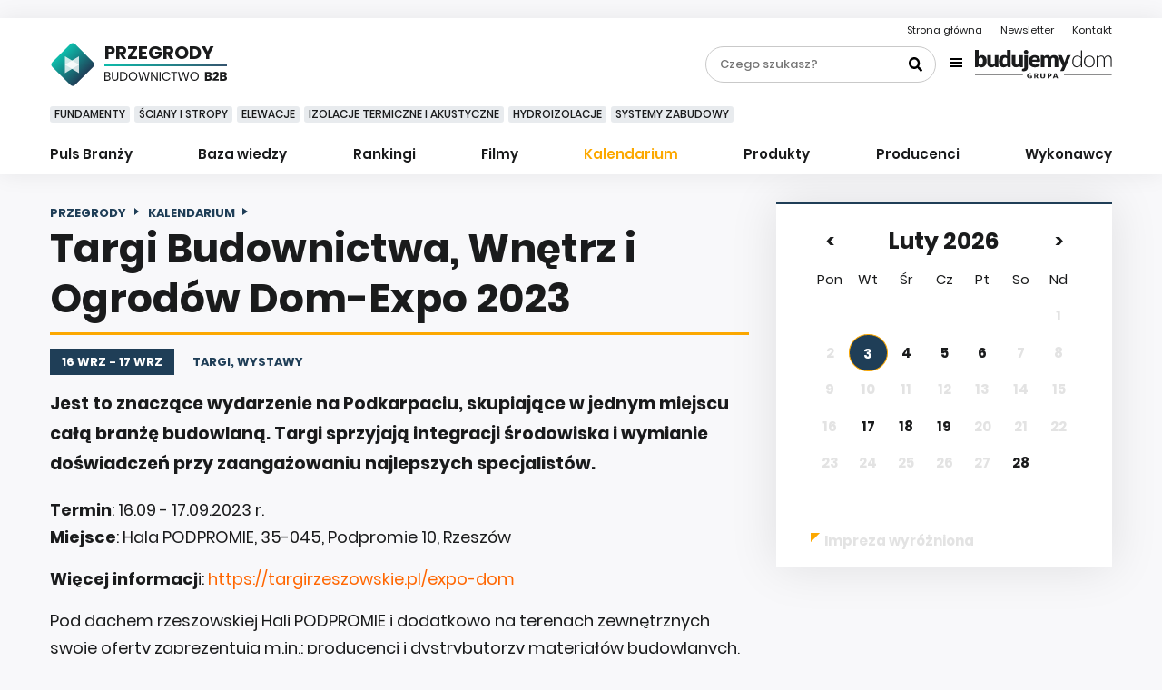

--- FILE ---
content_type: text/html; charset=utf-8
request_url: https://budownictwob2b.pl/przegrody/kalendarium/53640-targi-budownictwa-wnetrz-i-ogrodow-dom-expo-2023
body_size: 10894
content:
<!DOCTYPE html>
<html lang="pl">
<head>
    <base href="https://budownictwob2b.pl/przegrody/kalendarium/53640-targi-budownictwa-wnetrz-i-ogrodow-dom-expo-2023" />
	<meta http-equiv="content-type" content="text/html; charset=utf-8" />
	<meta name="viewport" content="width=device-width, initial-scale=1,shrink-to-fit=no" />
	<meta name="referrer" content="no-referrer-when-downgrade" />
	<meta name="keywords" content=" " />
	<meta name="description" content=" Jest to znaczące wydarzenie na Podkarpaciu, skupiające w jednym miejscu całą branżę budowlaną. Targi sprzyjają integracji środowiska ..." />
	<title>Targi Budownictwa, Wnętrz i Ogrodów Dom-Expo 2023 </title>
	<link href="/favicon.ico" rel="shortcut icon" type="image/vnd.microsoft.icon" />
	<link href="/templates/main/css/1676369304/main.min.css" rel="stylesheet" type="text/css" />
	<meta content="origin" name="referrer">
	<script type="text/javascript">
_linkedin_partner_id = "3089346";
window._linkedin_data_partner_ids = window._linkedin_data_partner_ids || [];
window._linkedin_data_partner_ids.push(_linkedin_partner_id);
</script><script type="text/javascript">
(function(){var s = document.getElementsByTagName("script")[0];
var b = document.createElement("script");
b.type = "text/javascript";b.async = true;
b.src = "https://snap.licdn.com/li.lms-analytics/insight.min.js";
s.parentNode.insertBefore(b, s);})();
</script>
<noscript>
<img height="1" width="1" style="display:none;" alt="" src="https://px.ads.linkedin.com/collect/?pid=3089346&fmt=gif" />
</noscript>
	<!-- Pinterest Tag -->
<script>
!function(e){if(!window.pintrk){window.pintrk = function () {
window.pintrk.queue.push(Array.prototype.slice.call(arguments))};var
  n=window.pintrk;n.queue=[],n.version="3.0";var
  t=document.createElement("script");t.async=!0,t.src=e;var
  r=document.getElementsByTagName("script")[0];
  r.parentNode.insertBefore(t,r)}}("https://s.pinimg.com/ct/core.js");
pintrk("load", "2613520838356", {em: "<user_email_address>"});
pintrk("page");
</script>
<noscript>
<img height="1" width="1" style="display:none;" alt=""
  src="https://ct.pinterest.com/v3/?event=init&tid=2613520838356&pd[em]=<hashed_email_address>&noscript=1" />
</noscript>
<!-- end Pinterest Tag -->

    <link rel="icon" type="image/png" sizes="16x16" href="/templates/main/images/favicon/16x16.png">
	<link rel="icon" type="image/png" sizes="32x32" href="/templates/main/images/favicon/32x32.png">
	<link rel="icon" type="image/png" sizes="64x64" href="/templates/main/images/favicon/64x64.png">
	<link rel="icon" type="image/png" sizes="96x96" href="/templates/main/images/favicon/96x96.png">
	<link rel="icon" type="image/png" sizes="114x114" href="/templates/main/images/favicon/114x114.png">
	<link rel="icon" type="image/png" sizes="160x160" href="/templates/main/images/favicon/160x160.png">
	<link rel="icon" type="image/png" sizes="192x192" href="/templates/main/images/favicon/192x192.png">
	<link rel="icon" type="image/png" sizes="196x196" href="/templates/main/images/favicon/196x196.png">
	<link rel="icon" type="image/png" sizes="310x150" href="/templates/main/images/favicon/310x150.png">
	<link rel="icon" type="image/png" sizes="310x310" href="/templates/main/images/favicon/310x310.png">
	<link rel="apple-touch-icon" sizes="57x57" href="/templates/main/images/favicon/57x57.png">
	<link rel="apple-touch-icon" sizes="60x60" href="/templates/main/images/favicon/60x60.png">
	<link rel="apple-touch-icon" sizes="72x72" href="/templates/main/images/favicon/72x72.png">
	<link rel="apple-touch-icon" sizes="76x76" href="/templates/main/images/favicon/76x76.png">
	<link rel="apple-touch-icon" sizes="114x114" href="/templates/main/images/favicon/114x114.png">
	<link rel="apple-touch-icon" sizes="120x120" href="/templates/main/images/favicon/120x120.png">
	<link rel="apple-touch-icon" sizes="144x144" href="/templates/main/images/favicon/144x144.png">
	<link rel="apple-touch-icon" sizes="152x152" href="/templates/main/images/favicon/152x152.png">
    <link rel="apple-touch-icon" sizes="180x180" href="/templates/main/images/favicon/180x180.png">
    <script type="text/javascript" src="//gpl.adocean.pl/files/js/ado.js"></script>
<script type="text/javascript">
/* (c)AdOcean 2003-2021 */
        if(typeof ado!=="object"){ado={};ado.config=ado.preview=ado.placement=ado.master=ado.slave=function(){};}
        ado.config({mode: "old", xml: false, consent: true, characterEncoding: true});
        ado.preview({enabled: true});
</script><meta name="robots" content="max-image-preview:large"><script async src="https://a.spolecznosci.net/core/60c5689dc3c42d5e9feb5209116437c7/main.js"></script><script type="text/javascript">
/* (c)AdOcean 2003-2022, MASTER: avt_admin.Budownictwob2b.Przegrody */
ado.master({id: 'CjMK_TSnoyk5Xkhw9joA5MJMPApPTHBuEaOsn8zovG7.87', server: 'gpl.adocean.pl' });
</script>
    <script charset="UTF-8" src="https://s-eu-1.pushpushgo.com/js/5d3ef8042fb963000b363287.js" async="async"></script><!-- Facebook Pixel Code -->
<script>
!function(f,b,e,v,n,t,s){if(f.fbq)return;n=f.fbq=function(){n.callMethod?
n.callMethod.apply(n,arguments):n.queue.push(arguments)};if(!f._fbq)f._fbq=n;
n.push=n;n.loaded=!0;n.version='2.0';n.queue=[];t=b.createElement(e);t.async=!0;
t.src=v;s=b.getElementsByTagName(e)[0];s.parentNode.insertBefore(t,s)}(window,
document,'script','https://connect.facebook.net/en_US/fbevents.js');
fbq('init', '879273692110086');
fbq('track', 'PageView');
</script>
<!-- End Facebook Pixel Code --><!-- Google Tag Manager -->
<script>(function(w,d,s,l,i){w[l]=w[l]||[];w[l].push({'gtm.start':new Date().getTime(),event:'gtm.js'});var f=d.getElementsByTagName(s)[0],j=d.createElement(s),dl=l!='dataLayer'?'&l='+l:'';j.async=true;j.src='https://www.googletagmanager.com/gtm.js?id='+i+dl;f.parentNode.insertBefore(j,f);})(window,document,'script','dataLayer','GTM-PHQ593');</script>
<!-- End Google Tag Manager -->
</head>
<body class="page-calendar">
    <!-- Facebook Pixel Code -->
<noscript><img height="1" width="1" style="display:none" src="https://www.facebook.com/tr?id=879273692110086&ev=PageView&noscript=1"/></noscript>
<!-- End Facebook Pixel Code --><!-- Google Tag Manager (noscript) -->
<noscript><iframe src="https://www.googletagmanager.com/ns.html?id=GTM-PHQ593" height="0" width="0" style="display:none;visibility:hidden"></iframe></noscript>
<!-- End Google Tag Manager (noscript) -->
    <div>
        <div style="margin: 20px auto 20px auto; max-width: 750px; text-align: center;">
<div id="adoceangplyfnqeseihc"></div>
<script type="text/javascript">
/* (c)AdOcean 2003-2022, avt_admin.Budownictwob2b.Przegrody.750x200#1 */
ado.slave('adoceangplyfnqeseihc', {myMaster: 'CjMK_TSnoyk5Xkhw9joA5MJMPApPTHBuEaOsn8zovG7.87' });
</script></div>
    </div>
    <nav class="left-menu subpages">
        <div class="left-menu__wrap">
            <div class="left-menu__top">
                <div class="left-menu__burger header__burger js-burger">
                    <span></span>
                    <span></span>
                    <span></span>
                    <span></span>
                </div>
                <div class="left-menu__search">
                    <form class="search-form-left" action="/szukaj" method="get">
                        <div class="form-wrap">
                            <input class="left-menu__search-text" type="text" name="q" value="" placeholder="Czego szukasz?">
                            <input class="left-menu__search-submit" type="submit" name="" value="Szukaj">
                        </div>
                    </form>
                </div>
            </div>
            <div class="left-menu__bottom">
                <ul class="nav menu mod-list">
<li class="item-1345"><a href="/przegrody/puls-branzy" >Puls Branży</a></li><li class="item-1346 parent"><a href="/przegrody/baza-wiedzy" >Baza wiedzy</a></li><li class="item-1466"><a href="/przegrody/rankingi" >Rankingi</a></li><li class="item-1349 parent"><a href="/przegrody/filmy" >Filmy</a></li><li class="item-1350 current parent"><a href="/przegrody/kalendarium" >Kalendarium</a></li><li class="item-1353 parent"><a href="/przegrody/produkty" >Produkty</a></li><li class="item-1357 parent"><a href="/przegrody/producenci" >Producenci</a></li><li class="item-1359"><a href="/przegrody/wykonawcy" >Wykonawcy</a></li></ul>
<section class="newsletter-subscribe">
    <div class="newsletter__title">
        <div class="newsletter__image-wrap">
            <img class="newsletter__image" src="/templates/main/images/svg/papership.svg" alt="">
        </div>
        <span class="newsletter__text">
            <a href="/newsletter?przegrody=1">
            Newsletter
            </a>
        </span>
    </div>
    <div class="newsletter__subtitle">
        <span class="black">Darmowy poradnik budowlany</span><br>
        <span class="white">Raz w tygodniu na twój e-mail</span>
    </div>
    <div class="newsletter__form-wrap">
        <form class="newsletter__form" action="/newsletter" method="post">
            <input type="text" name="email" value="" placeholder="Twój adres e-mail">
                            <input type="hidden" name="przegrody" value="active">
                        <input type="submit" name="submit" value="zapisz się">
        </form>
    </div>
</section>
                <div class="left-menu__bd-group">

                    <div class="bd-group__top">
                        <div class="bd-group__item--top item-745">
                            <a href="/przegrody">
                                Przegrody
                            </a>
                        </div>
                        <div class="bd-group__item--top item-738">
                            <a href="/dachy">
                                Dachy
                            </a>
                        </div>
                        <div class="bd-group__item--top item-743">
                            <a href="/okna-i-drzwi">
                                Okna I Drzwi
                            </a>
                        </div>
                        <div class="bd-group__item--top item-737">
                            <a href="/instalacje">
                                Instalacje
                            </a>
                        </div>
                        <div class="bd-group__item--top item-744">
                            <a href="/wykanczanie">
                                Wykańczanie
                            </a>
                        </div>
                    </div>
                    <div class="bd-group__logo-wrap">
                        <img class="bd-group__logo" src="/templates/main/images/svg/logo/grupa-bd.svg" alt="BudujemyDom Grupa">
                    </div>
                    <div class="bd-group__items">
                        <div class="bd-group__item">
                            <a href="https://www.budujemydom.pl/">
                                <img src="/templates/main/images/svg/budujemydom.svg" alt="BudujemyDom.pl">
                            </a>
                        </div>
                        <div class="bd-group__item">
                            <a href="https://www.wybieramydom.pl/">
                                <img src="/templates/main/images/svg/wybieramydom.svg" alt="WybieramyDom.pl">
                            </a>
                        </div>
                        <div class="bd-group__item">
                            <a href="https://czasnawnetrze.pl/">
                                <img src="/templates/main/images/svg/czasnawnetrze.svg" alt="CzasNaWnetrze.pl">
                            </a>
                        </div>
                        <div class="bd-group__item">
                            <a href="https://zielonyogrodek.pl/">
                                <img src="/templates/main/images/svg/zielonyogrodek.svg" alt="ZielonyOgrodek.pl">
                            </a>
                        </div>
                        <div class="bd-group__item">
                            <a href="https://cozaile.pl/">
                                <img src="/templates/main/images/svg/cozaile.svg" alt="CoZaIle.pl">
                            </a>
                        </div>
                        <div class="bd-group__item">
                            <a href="https://informatorbudownictwa.pl/">
                                <img src="/templates/main/images/svg/irbj.svg" alt="IRBJ.pl">
                            </a>
                        </div>
                        <div class="bd-group__item">
                            <a href="https://ekobudowanie.pl/">
                                <img src="/templates/main/images/svg/ekobudowanie.svg" alt="EkoBudowanie.pl">
                            </a>
                        </div>
                        <div class="bd-group__item">
                            <a href="https://forum.budujemydom.pl/">
                                <img src="/templates/main/images/svg/forumbudujemydom.svg" alt="ForumBudujemyDom.pl">
                            </a>
                        </div>
                    </div>

                </div>
            </div>
        </div>
    </nav>
    <header class="
        header
        subpages            ">
        <!-- If home page -->
                <!-- End if home page -->
        <div class="header__top">
            <div class="avt-container-1170">
                <div class="header__contact">
                    <ul class="header__contact-list ">
<li class="header__contact-item item-101 default"><a href="/" title="Strona główna">Strona główna</a></li><li class="header__contact-item item-1509"><a href="/newsletter" >Newsletter</a></li><li class="header__contact-item item-774"><a href="/kontakt" >Kontakt</a></li></ul>                </div>
                <div class="header__logo">

                        
                            <a href="/" class="logo__link -all ">
                                <img src="/templates/main/images/svg/logo/logo-base-black.svg" class="img-fluid" alt="BudownictwoB2B">
                            </a>

                            <a href="/przegrody" class="logo__link ">
                                <div class="logo__square">
                                                                                                                                                                                                                            <img src="/templates/main/images/svg/logo/square-przegrody.svg" alt="BudownictwoB2B">
                                                                    </div>
                                <div class="logo__txt-wrap">
                                    <div class="logo__category">
                                                                                                                                                                                                                                                    Przegrody <span>B2B</span>
                                                                            </div>
                                    <div class="logo__text item-745">
                                        <img src="/templates/main/images/svg/logo/budownictwo.svg" alt="BudownictwoB2B">
                                    </div>
                                </div>
                            </a>
                                        </div>
                <div class="header__burger js-burger">
                    <span></span>
                    <span></span>
                    <span></span>
                    <span></span>
                </div>
                <div class="header__wrap">
                    <div class="header__search">
                        <form class="search-form-header" action="/szukaj" method="get">
                            <div class="form-wrap">
                                <input class="search-form-header__text" type="text" name="q" value="" placeholder="Czego szukasz?">
                                <input class="search-form-header__submit" type="submit" name="" value="">
                            </div>
                        </form>
                    </div>
                    <div class="header__bd-group">
                    <div class="bd-group__btn js-bd-btn">
                        <div class="bd-group__burger">
                            <span></span>
                            <span></span>
                            <span></span>
                            <span></span>
                        </div>
                                                    <img class="bd-group__logo" src="/templates/main/images/svg/logo/grupa-bd.svg" alt="BudujemyDom Grupa">
                                            </div>
                    <div class="bd-group__list js-bd-list">
                        <div class="avt-container-1170">
                            <div class="bd-group__top">
                                <div class="avt-container-1170">
                                    <div class="bd-group__item--top item-745">
                                        <a href="/przegrody">
                                            Przegrody
                                        </a>
                                    </div>
                                    <div class="bd-group__item--top item-738">
                                        <a href="/dachy">
                                            Dachy
                                        </a>
                                    </div>
                                    <div class="bd-group__item--top item-743">
                                        <a href="/okna-i-drzwi">
                                            Okna I Drzwi
                                        </a>
                                    </div>
                                    <div class="bd-group__item--top item-737">
                                        <a href="/instalacje">
                                            Instalacje
                                        </a>
                                    </div>
                                    <div class="bd-group__item--top item-744">
                                        <a href="/wykanczanie">
                                            Wykańczanie
                                        </a>
                                    </div>

                                </div>
                            </div>
                            <div class="bd-group__item">
                                <a href="https://www.budujemydom.pl/">
                                    <img src="/templates/main/images/svg/budujemydom.svg" alt="BudujemyDom.pl">
                                </a>
                            </div>
                            <div class="bd-group__item">
                                <a href="https://www.wybieramydom.pl/">
                                    <img src="/templates/main/images/svg/wybieramydom.svg" alt="WybieramyDom.pl">
                                </a>
                            </div>
                            <div class="bd-group__item">
                                <a href="https://czasnawnetrze.pl/">
                                    <img src="/templates/main/images/svg/czasnawnetrze.svg" alt="CzasNaWnetrze.pl">
                                </a>
                            </div>
                            <div class="bd-group__item">
                                <a href="https://zielonyogrodek.pl/">
                                    <img src="/templates/main/images/svg/zielonyogrodek.svg" alt="ZielonyOgrodek.pl">
                                </a>
                            </div>
                            <div class="bd-group__item">
                                <a href="https://cozaile.pl/">
                                    <img src="/templates/main/images/svg/cozaile.svg" alt="CoZaIle.pl">
                                </a>
                            </div>
                            <div class="bd-group__item">
                                <a href="https://informatorbudownictwa.pl/">
                                    <img src="/templates/main/images/svg/irbj.svg" alt="IRBJ.pl">
                                </a>
                            </div>
                            <div class="bd-group__item">
                                <a href="https://ekobudowanie.pl/">
                                    <img src="/templates/main/images/svg/ekobudowanie.svg" alt="EkoBudowanie.pl">
                                </a>
                            </div>
                            <div class="bd-group__item">
                                <a href="https://forum.budujemydom.pl/">
                                    <img src="/templates/main/images/svg/forumbudujemydom.svg" alt="ForumBudujemyDom.pl">
                                </a>
                            </div>
                        </div>
                    </div>
                </div>
                </div>
            </div>
        </div>
        <div class="header__bottom">
            <div class="avt-container-1170">
<div class="header__tags">
<div class="tags__next">
<img src="/templates/main/images/svg/chevron-right.svg" alt="">
</div>
<div class="tags__prev">
<img src="/templates/main/images/svg/chevron-right.svg" alt="">
</div>
<div class="header__tags-wrap">
<ul class="header__tags-list ">
<li class="header__tags-element item-1361 active"><a href="/przegrody/t/fundamenty" >Fundamenty</a></li><li class="header__tags-element item-1384"><a href="/przegrody/t/sciany-i-stropy" >Ściany i stropy</a></li><li class="header__tags-element item-1385"><a href="/przegrody/t/elewacje" >Elewacje</a></li><li class="header__tags-element item-1386"><a href="/przegrody/t/izolacje-termiczne-i-akustyczne" >Izolacje termiczne i akustyczne</a></li><li class="header__tags-element item-1387"><a href="/przegrody/t/hydroizolacje" >Hydroizolacje</a></li><li class="header__tags-element item-1388"><a href="/przegrody/t/systemy-zabudowy" >Systemy zabudowy</a></li></ul>
</div>
</div>
</div>
            <div class="header__line">
            </div>
            <div class="avt-container-1170 nav-container">
	<div class="sticky-logo">
													<a href="/przegrody">
				<img src="/templates/main/images/svg/logo/przegrody-sm.svg" alt="BudownictwoB2B">
			</a>
			</div>
<nav class="header__nav">
<ul class="header__nav-list ">
<li class="header__nav-item item-1345"><a href="/przegrody/puls-branzy" >Puls Branży</a></li><li class="header__nav-item item-1346 deeper parent"><a href="/przegrody/baza-wiedzy" >Baza wiedzy</a><ul class="nav-child unstyled small"><li class="header__nav-item item-1347"><a href="/przegrody/baza-wiedzy/fundamenty" >Fundamenty</a></li><li class="header__nav-item item-1362"><a href="/przegrody/baza-wiedzy/sciany-i-stropy" >Ściany i stropy</a></li><li class="header__nav-item item-1363"><a href="/przegrody/baza-wiedzy/elewacje" >Elewacje</a></li><li class="header__nav-item item-1364"><a href="/przegrody/baza-wiedzy/izolacje-termiczne-i-akustyczne" >Izolacje termiczne i akustyczne</a></li><li class="header__nav-item item-1365"><a href="/przegrody/baza-wiedzy/hydroizolacje" >Hydroizolacje</a></li><li class="header__nav-item item-1366"><a href="/przegrody/baza-wiedzy/systemy-zabudowy" >Systemy zabudowy</a></li></ul></li><li class="header__nav-item item-1466"><a href="/przegrody/rankingi" >Rankingi</a></li><li class="header__nav-item item-1349 deeper parent"><a href="/przegrody/filmy" >Filmy</a><ul class="nav-child unstyled small"><li class="header__nav-item item-1367"><a href="/przegrody/filmy/fundamenty" >Fundamenty</a></li><li class="header__nav-item item-1368"><a href="/przegrody/filmy/sciany-i-stropy" >Ściany i stropy</a></li><li class="header__nav-item item-1369"><a href="/przegrody/filmy/elewacje" >Elewacje</a></li><li class="header__nav-item item-1370"><a href="/przegrody/filmy/izolacje-termiczne-i-akustyczne" >Izolacje termiczne i akustyczne</a></li><li class="header__nav-item item-1371"><a href="/przegrody/filmy/hydroizolacje" >Hydroizolacje</a></li><li class="header__nav-item item-1372"><a href="/przegrody/filmy/systemy-zabudowy" >Systemy zabudowy</a></li></ul></li><li class="header__nav-item item-1350 current active deeper parent"><a href="/przegrody/kalendarium" >Kalendarium</a><ul class="nav-child unstyled small"><li class="header__nav-item item-1351"><a href="/przegrody/kalendarium/szkolenia-warsztaty-seminaria" >Szkolenia, warsztaty, seminaria</a></li><li class="header__nav-item item-1352"><a href="/przegrody/kalendarium/targi-wystawy" >Targi, wystawy</a></li></ul></li><li class="header__nav-item item-1353 deeper parent"><a href="/przegrody/produkty" >Produkty</a><ul class="nav-child unstyled small"><li class="header__nav-item item-1474"><a href="/przegrody/produkty/wszystkie" class="product-catimg_p-fundamenty">Wszystkie</a></li><li class="header__nav-item item-1354"><a href="/przegrody/produkty/fundamenty" class="product-catimg_p-fundamenty">Fundamenty</a></li><li class="header__nav-item item-1355 deeper parent"><a href="/przegrody/produkty/sciany-i-stropy" class="product-catimg_p-sciany-i-stropy">Ściany i stropy</a><ul class="nav-child unstyled small"><li class="header__nav-item item-1356"><a href="/przegrody/produkty/sciany-i-stropy/elementy-z-betonu-komorkowego" class="product-catimg_1">Elementy z betonu komórkowego</a></li><li class="header__nav-item item-1390"><a href="/przegrody/produkty/sciany-i-stropy/elementy-keramzytobetonowe" class="product-catimg_1">Elementy keramzytobetonowe</a></li><li class="header__nav-item item-1391"><a href="/przegrody/produkty/sciany-i-stropy/elementy-ceramiczne" class="product-catimg_1">Elementy ceramiczne</a></li><li class="header__nav-item item-1392"><a href="/przegrody/produkty/sciany-i-stropy/elementy-styropianowe" class="product-catimg_1">Elementy styropianowe</a></li><li class="header__nav-item item-1393"><a href="/przegrody/produkty/sciany-i-stropy/plyty-warstwowe" class="product-catimg_1">Płyty warstwowe</a></li><li class="header__nav-item item-1395"><a href="/przegrody/produkty/sciany-i-stropy/stropy-wielkoplytowe" class="product-catimg_1">Stropy wielkopłytowe</a></li><li class="header__nav-item item-1397"><a href="/przegrody/produkty/sciany-i-stropy/stropy-monolityczne" class="product-catimg_1">Stropy monolityczne</a></li><li class="header__nav-item item-1396"><a href="/przegrody/produkty/sciany-i-stropy/stropy-gestozebrowe" class="product-catimg_1">Stropy gęstożebrowe</a></li><li class="header__nav-item item-1398"><a href="/przegrody/produkty/sciany-i-stropy/inne-elementy-stropowe" class="product-catimg_1">Inne elementy stropowe</a></li></ul></li><li class="header__nav-item item-1374 deeper parent"><a href="/przegrody/produkty/elewacje" class="product-catimg_p-elewacje">Elewacje</a><ul class="nav-child unstyled small"><li class="header__nav-item item-1399"><a href="/przegrody/produkty/elewacje/systemy-scian-oslonowych" class="product-catimg_1">Systemy ścian osłonowych</a></li><li class="header__nav-item item-1401"><a href="/przegrody/produkty/elewacje/przeszklenia" class="product-catimg_1">Przeszklenia</a></li><li class="header__nav-item item-1402"><a href="/przegrody/produkty/elewacje/systemy-ocieplania-i-termorenowacji" class="product-catimg_1">Systemy ocieplania i termorenowacji</a></li><li class="header__nav-item item-1408"><a href="/przegrody/produkty/elewacje/zabezpieczenia-powlok-elewacyjnych" class="product-catimg_1">Zabezpieczenia powłok elewacyjnych</a></li></ul></li><li class="header__nav-item item-1375 deeper parent"><a href="/przegrody/produkty/izolacje-termiczne-i-akustyczne" class="product-catimg_p-izolacje-termiczne-i-akustyczne">Izolacje termiczne i akustyczne</a><ul class="nav-child unstyled small"><li class="header__nav-item item-1410"><a href="/przegrody/produkty/izolacje-termiczne-i-akustyczne/styropian" class="product-catimg_1">Styropian</a></li><li class="header__nav-item item-1411"><a href="/przegrody/produkty/izolacje-termiczne-i-akustyczne/polistyren-ekstrudowany" class="product-catimg_1">Polistyren ekstrudowany</a></li><li class="header__nav-item item-1412"><a href="/przegrody/produkty/izolacje-termiczne-i-akustyczne/welna-mineralna-i-szklana" class="product-catimg_1">Wełna mineralna i szklana</a></li><li class="header__nav-item item-1413"><a href="/przegrody/produkty/izolacje-termiczne-i-akustyczne/pianka-poliuretanowa" class="product-catimg_1">Pianka poliuretanowa</a></li></ul></li><li class="header__nav-item item-1376 deeper parent"><a href="/przegrody/produkty/hydroizolacje" class="product-catimg_p-hydroizolacje">Hydroizolacje</a><ul class="nav-child unstyled small"><li class="header__nav-item item-1416"><a href="/przegrody/produkty/hydroizolacje/papy-i-folie-hydroizolacyjne" class="product-catimg_1">Papy i folie hydroizolacyjne</a></li><li class="header__nav-item item-1418"><a href="/przegrody/produkty/hydroizolacje/systemy-uszczelniania-budynku" class="product-catimg_1">Systemy uszczelniania budynku</a></li><li class="header__nav-item item-1419"><a href="/przegrody/produkty/hydroizolacje/osuszanie-budynku" class="product-catimg_1">Osuszanie budynku</a></li></ul></li><li class="header__nav-item item-1377"><a href="/przegrody/produkty/systemy-zabudowy" class="product-catimg_p-systemy-zabudowy">Systemy zabudowy</a></li></ul></li><li class="header__nav-item item-1357 deeper parent"><a href="/przegrody/producenci" >Producenci</a><ul class="nav-child unstyled small"><li class="header__nav-item item-1358"><a href="/przegrody/producenci/fundamenty" >Fundamenty</a></li><li class="header__nav-item item-1378 deeper parent"><a href="/przegrody/producenci/sciany-i-stropy" >Ściany i stropy</a><ul class="nav-child unstyled small"><li class="header__nav-item item-1425"><a href="/przegrody/producenci/sciany-i-stropy/elementy-z-betonu-komorkowego" >Elementy z betonu komórkowego</a></li><li class="header__nav-item item-1427"><a href="/przegrody/producenci/sciany-i-stropy/elementy-keramzytobetonowe" >Elementy keramzytobetonowe</a></li><li class="header__nav-item item-1428"><a href="/przegrody/producenci/sciany-i-stropy/elementy-ceramiczne" >Elementy ceramiczne</a></li><li class="header__nav-item item-1429"><a href="/przegrody/producenci/sciany-i-stropy/elementy-styropianowe" >Elementy styropianowe</a></li><li class="header__nav-item item-1430"><a href="/przegrody/producenci/sciany-i-stropy/plyty-warstwowe" >Płyty warstwowe</a></li><li class="header__nav-item item-1432"><a href="/przegrody/producenci/sciany-i-stropy/stropy-wielkoplytowe" >Stropy wielkopłytowe</a></li><li class="header__nav-item item-1433"><a href="/przegrody/producenci/sciany-i-stropy/stropy-gestozebrowe" >Stropy gęstożebrowe</a></li><li class="header__nav-item item-1434"><a href="/przegrody/producenci/sciany-i-stropy/stropy-monolityczne" >Stropy monolityczne</a></li><li class="header__nav-item item-1435"><a href="/przegrody/producenci/sciany-i-stropy/inne-elementy-stropowe" >Inne elementy stropowe</a></li></ul></li><li class="header__nav-item item-1380 deeper parent"><a href="/przegrody/producenci/elewacje" >Elewacje</a><ul class="nav-child unstyled small"><li class="header__nav-item item-1436"><a href="/przegrody/producenci/elewacje/systemy-scian-oslonowych" >Systemy ścian osłonowych</a></li><li class="header__nav-item item-1438"><a href="/przegrody/producenci/elewacje/przeszklenia" >Przeszklenia</a></li><li class="header__nav-item item-1439"><a href="/przegrody/producenci/elewacje/systemy-ocieplania-i-termorenowacji" >Systemy ocieplania i termorenowacji</a></li><li class="header__nav-item item-1446"><a href="/przegrody/producenci/elewacje/zabezpieczenia-powlok-elewacyjnych" >Zabezpieczenia powłok elewacyjnych</a></li></ul></li><li class="header__nav-item item-1381 deeper parent"><a href="/przegrody/producenci/izolacje-termiczne-i-akustyczne" >Izolacje termiczne i akustyczne</a><ul class="nav-child unstyled small"><li class="header__nav-item item-1448"><a href="/przegrody/producenci/izolacje-termiczne-i-akustyczne/styropian" >Styropian</a></li><li class="header__nav-item item-1449"><a href="/przegrody/producenci/izolacje-termiczne-i-akustyczne/polistyren-ekstrudowany" >Polistyren ekstrudowany</a></li><li class="header__nav-item item-1450"><a href="/przegrody/producenci/izolacje-termiczne-i-akustyczne/welna-mineralna-i-szklana" >Wełna mineralna i szklana</a></li><li class="header__nav-item item-1451"><a href="/przegrody/producenci/izolacje-termiczne-i-akustyczne/pianka-poliuretanowa" >Pianka poliuretanowa</a></li></ul></li><li class="header__nav-item item-1382 deeper parent"><a href="/przegrody/producenci/hydroizolacje" >Hydroizolacje</a><ul class="nav-child unstyled small"><li class="header__nav-item item-1454"><a href="/przegrody/producenci/hydroizolacje/papy-i-folie-hydroizolacyjne" >Papy i folie hydroizolacyjne</a></li><li class="header__nav-item item-1456"><a href="/przegrody/producenci/hydroizolacje/systemy-uszczelniania-budynku" >Systemy uszczelniania budynku</a></li></ul></li><li class="header__nav-item item-1383"><a href="/przegrody/producenci/systemy-zabudowy" >Systemy zabudowy</a></li></ul></li><li class="header__nav-item item-1359"><a href="/przegrody/wykonawcy" >Wykonawcy</a></li></ul>
</nav>
</div>
        </div>
    </header>
    <div class="return-top js-return-top">

    </div>
<main class="main">
    <div id="message">
       <div id="system-message-container">
	</div>

    </div>
    


<div class="article">
    <div class="avt-container-1170">
        <div class="row -r370">
            <div class="left">
                <div class="article__breadcrumb">
                    <div aria-label="Breadcrumb" role="navigation">
	<ul itemscope itemtype="https://schema.org/BreadcrumbList" class="breadcrumb">
					<li class="active">
				<span class="divider icon-location"></span>
			</li>
		
						<li itemprop="itemListElement" itemscope itemtype="https://schema.org/ListItem">
											<a itemprop="item" href="/przegrody" class="pathway"><span itemprop="name">Przegrody</span></a>
					
											<span class="divider">
							<img src="/media/system/images/arrow.png" alt="" />						</span>
										<meta itemprop="position" content="1">
				</li>
							<li itemprop="itemListElement" itemscope itemtype="https://schema.org/ListItem">
											<a itemprop="item" href="/przegrody/kalendarium" class="pathway"><span itemprop="name">Kalendarium</span></a>
					
										<meta itemprop="position" content="2">
				</li>
				</ul>
</div>
                </div>
                <div class="article__title">
                    Targi Budownictwa, Wnętrz i Ogrodów Dom-Expo 2023                </div>
                <div class="article__information -event">

                    <div class="article__event-date">
                        <div class="range">
                                                        16 Wrz  - 17 Wrz                        </div>

                        <div class="type">
                            Targi, wystawy                        </div>

                    </div>
                    
                </div>
                <div class="article__introtext">
                    <p>Jest to znaczące wydarzenie na Podkarpaciu, skupiające w jednym miejscu całą branżę budowlaną. Targi sprzyjają integracji środowiska i wymianie doświadczeń przy zaangażowaniu najlepszych specjalistów.</p>
                </div>
                <div class="article__fulltext">
                    
<p><strong>Termin</strong>: 16.09 - 17.09.2023 r.<br /><strong>Miejsce</strong>: Hala PODPROMIE, 35-045, Podpromie 10, Rzeszów</p>
<p><strong>Więcej informacj</strong>i: <a title="Więcej informacji" href="https://targirzeszowskie.pl/expo-dom/" target="_blank" rel="noopener ">https://targirzeszowskie.pl/expo-dom</a></p>
<p>Pod dachem rzeszowskiej Hali PODPROMIE i dodatkowo na terenach zewnętrznych swoje oferty zaprezentują m.in.: producenci i dystrybutorzy materiałów budowlanych, wykończeniowych, instalacyjnych, mebli, elementów wyposażenia wnętrz, biura nieruchomości, deweloperzy. Firmy oferujące nowoczesne rozwiązania w ramach odnawialnych źródeł energii, pompy ciepła, systemy ociepleń jak również ekonomiczne domy modułowe.<br /><br />Celem wydarzenia jest prezentacja najlepszych rozwiązań i nowości oferowanych przez firmy w danych branżach, a to wszystko w jednym miejscu i czasie.<br /><br />Zwiedzający podczas dwóch dni targowych będą mogli zapoznać się z bogatą ofertą jak również skorzystać ze specjalnych rabatów i bonusów targowych. Bezpośrednie rozmowy ze zwiedzającymi cenią sobie również wystawcy, bo to okazja, by poznać oczekiwania kupujących, a także przekonać ich do swojej oferty.<br /><br />Tradycyjnie w ramach konkursu targowego firmy będą mogły ubiegać się o Złoty Medal  Podkarpackiego Rynku Budowlanego. Celem konkursu jest wyłonienie i nagrodzenie najlepszych produktów, które odznaczają się szczególnymi walorami jakościowymi, użytkowymi estetycznymi i są pokazane na targach.<br /><br />Jesteś zainteresowany udziałem w targach, chcesz pokazać swoją obecność na rynku, zapraszamy do kontaktu w celu poznania oferty.</p>
<p>źródło: MTR Międzynarodowe Targi Rzeszowskie</p>                </div>

                <div class="next-prev">
                    
                </div>
                
<section class="last-in-month">
    <div class="module-title module-title-blue">
        Nie przegap    </div>
                    <div class="calendar-article">
            <a href="/przegrody/kalendarium/57078-budma-miedzynarodowe-targi-budownictwa-i-architektury" class="calendar-article__link">
                <div class="calendar-article__text">
                    <div class="calendar-article__details">
                        <div class="calendar-article__date">
                            03 Lut                            &nbsp;
                             - 06 Lut                        </div>
                        <div class="calendar-article__location">
                                                        <div class="calendar-article__type">
                                Targi, wystawy                            </div>
                                                    </div>
                    </div>
                    <div class="calendar-article__title">
                        BUDMA - Międzynarodowe Targi Budownictwa i Architektury                    </div>
                </div>
            </a>
        </div>
                    <div class="calendar-article">
            <a href="/przegrody/kalendarium/57082-olsztynskie-targi-nieruchomosci-budowa-domu" class="calendar-article__link">
                <div class="calendar-article__text">
                    <div class="calendar-article__details">
                        <div class="calendar-article__date">
                            28 Lut                            &nbsp;
                             - 01 Mar                        </div>
                        <div class="calendar-article__location">
                                                        <div class="calendar-article__type">
                                Targi, wystawy                            </div>
                                                    </div>
                    </div>
                    <div class="calendar-article__title">
                        Olsztyńskie Targi Nieruchomości & Budowa Domu                    </div>
                </div>
            </a>
        </div>
                    <div class="calendar-article">
            <a href="/przegrody/kalendarium/57084-lodzkie-targi-nieruchomosci-budowa-domu" class="calendar-article__link">
                <div class="calendar-article__text">
                    <div class="calendar-article__details">
                        <div class="calendar-article__date">
                            07 Mar                            &nbsp;
                             - 08 Mar                        </div>
                        <div class="calendar-article__location">
                                                        <div class="calendar-article__type">
                                Targi, wystawy                            </div>
                                                    </div>
                    </div>
                    <div class="calendar-article__title">
                        Łódzkie Targi Nieruchomości & Budowa Domu                    </div>
                </div>
            </a>
        </div>
                    <div class="calendar-article">
            <a href="/przegrody/kalendarium/57080-intermasz-miedzynarodowe-targi-maszyn-budowlanych-pojazdow-i-sprzetu-specjalistycznego" class="calendar-article__link">
                <div class="calendar-article__text">
                    <div class="calendar-article__details">
                        <div class="calendar-article__date">
                            03 Lut                            &nbsp;
                             - 06 Lut                        </div>
                        <div class="calendar-article__location">
                                                        <div class="calendar-article__type">
                                Targi, wystawy                            </div>
                                                    </div>
                    </div>
                    <div class="calendar-article__title">
                        INTERMASZ - Międzynarodowe Targi Maszyn Budowlanych, Pojazdów i Sprzętu Specjalistycznego                    </div>
                </div>
            </a>
        </div>
                    <div class="calendar-article">
            <a href="/przegrody/kalendarium/57037-parkingtech-expo-targi-budowy-i-technologii-parkingowych" class="calendar-article__link">
                <div class="calendar-article__text">
                    <div class="calendar-article__details">
                        <div class="calendar-article__date">
                            17 Lut                            &nbsp;
                             - 19 Lut                        </div>
                        <div class="calendar-article__location">
                                                        <div class="calendar-article__type">
                                Targi, wystawy                            </div>
                                                    </div>
                    </div>
                    <div class="calendar-article__title">
                        ParkingTECH Expo - Targi budowy i technologii parkingowych                    </div>
                </div>
            </a>
        </div>
                    <div class="calendar-article">
            <a href="/przegrody/kalendarium/57039-concrete-expo-targi-technologii-i-zastosowan-betonu-w-przemysle-i-budownictwie" class="calendar-article__link">
                <div class="calendar-article__text">
                    <div class="calendar-article__details">
                        <div class="calendar-article__date">
                            17 Lut                            &nbsp;
                             - 19 Lut                        </div>
                        <div class="calendar-article__location">
                                                        <div class="calendar-article__type">
                                Targi, wystawy                            </div>
                                                    </div>
                    </div>
                    <div class="calendar-article__title">
                        Concrete Expo - Targi Technologii i Zastosowań Betonu w Przemyśle i Budownictwie                    </div>
                </div>
            </a>
        </div>
                    <div class="calendar-article">
            <a href="/przegrody/kalendarium/57042-modular-prefab-expo-targi-technologii-budownictwa-modulowego-i-materialow-prefabrykowanych" class="calendar-article__link">
                <div class="calendar-article__text">
                    <div class="calendar-article__details">
                        <div class="calendar-article__date">
                            17 Mar                            &nbsp;
                             - 19 Mar                        </div>
                        <div class="calendar-article__location">
                                                        <div class="calendar-article__type">
                                Targi, wystawy                            </div>
                                                    </div>
                    </div>
                    <div class="calendar-article__title">
                        MODULAR & PREFAB EXPO - Targi Technologii Budownictwa Modułowego i Materiałów Prefabrykowanych                    </div>
                </div>
            </a>
        </div>
                    <div class="calendar-article">
            <a href="/przegrody/kalendarium/57058-construction-machinery-exhibition-najwieksze-targi-maszyn-budowlanych" class="calendar-article__link">
                <div class="calendar-article__text">
                    <div class="calendar-article__details">
                        <div class="calendar-article__date">
                            03 Lis                            &nbsp;
                             - 05 Lis                        </div>
                        <div class="calendar-article__location">
                                                        <div class="calendar-article__type">
                                Targi, wystawy                            </div>
                                                    </div>
                    </div>
                    <div class="calendar-article__title">
                        Construction Machinery Exhibition - Największe Targi Maszyn Budowlanych                    </div>
                </div>
            </a>
        </div>
    </section>
            </div>
            <div class="right">
                                
<div class="kalendarium calendar avt-mb-3">

    <script src="/media/jui/js/glDatePicker.min.js" type="text/javascript" defer="defer"></script>
    <script type="text/javascript">
    var dayToUrl={"1770073200":"\/przegrody\/kalendarium\/2026\/02\/03","1770159600":"\/przegrody\/kalendarium\/2026\/02\/04","1770246000":"\/przegrody\/kalendarium\/2026\/02\/05","1770332400":"\/przegrody\/kalendarium\/2026\/02\/06","1772838000":"\/przegrody\/kalendarium\/2026\/03\/07","1772924400":"\/przegrody\/kalendarium\/2026\/03\/08","1772233200":"\/przegrody\/kalendarium\/2026\/02\/28","1772319600":"\/przegrody\/kalendarium\/2026\/03\/01","1793660400":"\/przegrody\/kalendarium\/2026\/11\/03","1793746800":"\/przegrody\/kalendarium\/2026\/11\/04","1793833200":"\/przegrody\/kalendarium\/2026\/11\/05","1773702000":"\/przegrody\/kalendarium\/2026\/03\/17","1773788400":"\/przegrody\/kalendarium\/2026\/03\/18","1773874800":"\/przegrody\/kalendarium\/2026\/03\/19","1771282800":"\/przegrody\/kalendarium\/2026\/02\/17","1771369200":"\/przegrody\/kalendarium\/2026\/02\/18","1771455600":"\/przegrody\/kalendarium\/2026\/02\/19"};
    var monthToUrl={"1769900400":"\/przegrody\/kalendarium\/2026\/02","1772319600":"\/przegrody\/kalendarium\/2026\/03","1793487600":"\/przegrody\/kalendarium\/2026\/11"};
    var selectableDates=[{date:new Date(2026,1,03)},{date:new Date(2026,1,04)},{date:new Date(2026,1,05)},{date:new Date(2026,1,06)},{date:new Date(2026,2,07)},{date:new Date(2026,2,08)},{date:new Date(2026,1,28)},{date:new Date(2026,2,01)},{date:new Date(2026,1,03)},{date:new Date(2026,1,04)},{date:new Date(2026,1,05)},{date:new Date(2026,1,06)},{date:new Date(2026,10,03)},{date:new Date(2026,10,04)},{date:new Date(2026,10,05)},{date:new Date(2026,2,17)},{date:new Date(2026,2,18)},{date:new Date(2026,2,19)},{date:new Date(2026,1,17)},{date:new Date(2026,1,18)},{date:new Date(2026,1,19)},{date:new Date(2026,1,17)},{date:new Date(2026,1,18)},{date:new Date(2026,1,19)}];
    var specialDates=[];
    var calendarDaySelect = null;
    var calendarMonthSelect = null;
    </script>
    <div class="row">
        <div class="col-12 calendar-container">
            <div id="kalendarium" gldp-id="kalendarium"></div>
            <div class="kalendarz" gldp-el="kalendarium" style="width: 295px; height: 325px; margin: 0 auto;"></div>
        </div>
    </div>
    <div class="mt-3 featured-info">
        Impreza wyróżniona
    </div>
</div>
            </div>
        </div>
    </div>
</div>



    </main>

    
    
    <footer>
        <div class="container-fluid w">
            <div class="row">
                <div class="col-md-3 col-lg-3">
                    <div class="title">Na skróty</div>
                    <nav>
                        <ul class="nav menu-right mod-list">
<li class="item-1497"><a href="/" >Strona główna</a></li><li class="item-1490 alias-parent-active"><a href="/przegrody" >Przegrody </a></li><li class="item-1491"><a href="/dachy" >Dachy </a></li><li class="item-1492"><a href="/okna-i-drzwi" >Okna i drzwi </a></li><li class="item-1493"><a href="/instalacje" >Instalacje </a></li><li class="item-1494"><a href="/wykanczanie" >Wykańczanie </a></li><li class="item-1495"><a href="/newsletter" >Newsletter</a></li><li class="item-1496"><a href="/kontakt" >Kontakt</a></li></ul>

                    </nav>
                </div>
                <div class="col-md-9 col-lg-9">
                    
<div class="title mt-4 mt-md-0">Nasze serwisy</div>
<div class="row our-sites">
    <div class="col-12 col-sm-4 col-4">
        <div class="page-group"><p class="group-title">Dom, Ogród i Wnętrza</p><ul class="group-list"><li class="group-item"><a class="group-link" href="https://budujemydom.pl/" title="Portal dla budujących własny dom i wykonawców">BudujemyDom.pl</a></li><li class="group-item"><a class="group-link" href="https://projekty.budujemydom.pl" title="Serwis zakupowy gotowych projektów domów - oferta ponad 8.000 projektów z najlepszych pracowni architektonicznych">Projekty.BudujemyDom.pl</a></li><li class="group-item"><a class="group-link" href="https://budujemydom.pl/cozaile" title="Serwis informacyjny o produktach do budowy lub remontu domu">CoZaIle.pl</a></li><li class="group-item"><a class="group-link" href="https://budujemydom.pl/irbj" title="Baza najważniejszych firm i ich produktów na rynku budownictwa jednorodzinnego">Informator Budownictwa</a></li><li class="group-item"><a class="group-link" href="https://zielonyogrodek.pl/" title="Serwis o tym co wokół domu jednorodzinnego - ogród, zieleń, woda w ogrodzie, podwórko, alejki, oświetlenie">ZielonyOgródek.pl</a></li><li class="group-item"><a class="group-link" href="https://czasnawnetrze.pl/" title="Od inspiracji do zakupu">CzasNaWnetrze.pl</a></li></ul></div>    </div>

    <div class="col-12 col-sm-4 col-4">
        <div class="page-group"><p class="group-title">Muzyka i Dźwięk</p><ul class="group-list"><li class="group-item"><a class="group-link" href="https://audio.com.pl/" title="Serwis audiofilski - sprzęt i płyty">Audio.com.pl</a></li><li class="group-item"><a class="group-link" href="https://magazyngitarzysta.pl/" title="Serwis fanów gitary - muzyków zawodowych i amatorów">MagazynGitarzysta.pl</a></li><li class="group-item"><a class="group-link" href="https://magazynperkusista.pl/" title="Serwis fanów instrumentów perkusyjnych - muzyków zawodowych i amatorów. Bardzo żywa platforma kontaktów społecznościowych">MagazynPerkusista.pl</a></li><li class="group-item"><a class="group-link" href="https://estradaistudio.pl/" title="Serwis muzyków i realizatorów zainteresowanych realizacją dźwięku i światła na estradzie, realizacją nagrań studyjnych i homerecordingu.">EstradaiStudio.pl</a></li></ul></div>        <div class="page-group"><p class="group-title">Elektronika i Automatyka</p><ul class="group-list"><li class="group-item"><a class="group-link" href="https://elektronikab2b.pl/" title="Portal branżowy dla elektroników">ElektronikaB2B.pl</a></li><li class="group-item"><a class="group-link" href="https://automatykab2b.pl/" title="Portal branżowy dla automatyków">AutomatykaB2B.pl</a></li><li class="group-item"><a class="group-link" href="https://ep.com.pl/" title="Serwis czytelników miesięcznika Elektronika Praktyczna">Elektronika Praktyczna</a></li><li class="group-item"><a class="group-link" href="https://elportal.pl/" title="Ulubione miejsce spotkań młodych adeptów elektroniki, czytelników miesięcznika Elektronika dla Wszystkich. Strona ma charakter edukacyjny">Elportal.pl</a></li><li class="group-item"><a class="group-link" href="http://www.swiatradio.com.pl/virtual/" title="Serwis krótkofalowców i innych użytkowników eteru">Świat Radio</a></li></ul></div>    </div>

    <div class="col-12 col-sm-4 col-4">
        <div class="page-group"><p class="group-title">Fotografia, Edukacja i Hi-Tech</p><ul class="group-list"><li class="group-item"><a class="group-link" href="https://www.fotopolis.pl/" title="Serwis fanów fotografii cyfrowej">Fotopolis.pl</a></li></ul></div>        <div class="page-group"><p class="group-title">Zdrowie i Rodzina</p><ul class="group-list"><li class="group-item"><a class="group-link" href="https://ktociewyleczy.pl/" title="">KtoCieWyleczy.pl</a></li></ul></div>    </div>
</div>

                </div>

            </div>

            <div class="footer-line clearfix">
                <a href="https://avt.pl/" class="footer-logo"></a>
            </div>
        </div>
    </footer>
    <script src="https://cdn.avt.pl/libs/jquery/3.2.1/jquery.min.js"></script>
    <script src="/templates/main/js/1674816009/app.min.js"></script>
    

<div class="custom"  >
	<div class="icea" id="icea">
    <style media="screen">
        @font-face {
            font-family:'Roboto';
            font-display:swap;
            src:url("https://cdn.avt.pl/fonts/Roboto-Regular.eot");
            src:url("https://cdn.avt.pl/fonts/Roboto-Regular.eot?#iefix") format("embedded-opentype"),
            url("https://cdn.avt.pl/fonts/Roboto-Regular.woff2") format("woff2"),
            url("https://cdn.avt.pl/fonts/Roboto-Regular.ttf") format("ttf"),
            url("https://cdn.avt.pl/fonts/Roboto-Regular.woff") format("woff"),
            url("https://cdn.avt.pl/fonts/Roboto-Regular.svg") format("svg");
            font-weight:400;
            font-style:normal
        }
        #icea {
            font-family:'Roboto', sans-serif;
            background-color:#232426;
            font-size:15px
        }
        #icea,
        #icea * {
            -webkit-box-sizing:border-box;
            box-sizing:border-box;
        }

#icea * {
    text-decoration: none;
}

#icea *:hover {
    text-decoration: none;
}

        #icea .icea__content {
            min-height:55px;
            display:-webkit-box;
            display:-ms-flexbox;
            display:flex;
            -ms-flex-wrap:wrap;
            flex-wrap:wrap;
            -webkit-box-pack:justify;
            -ms-flex-pack:justify;
            justify-content:space-between;
            -webkit-box-align:center;
            -ms-flex-align:center;
            align-items:center;
            -ms-flex-line-pack:center;
            align-content:center;
            margin:0 auto;
            max-width:1200px;
            color:#6B6969;
            height:100%;
            padding:5px 0
        }
        @media (max-width: 600px) {
            #icea .icea__content {
                padding:10px 0
            }
        }
        #icea .icea__left,
        #icea .icea__right {
            padding:0 15px
        }
        
        #icea .icea__link {
            color:#aaaaaa
        }
        @media (max-width: 384px) {
            #icea .icea__link--right {
                width:100%;
                display:block
            }
        }
        #icea .icea__link.shop {
            color:#6B6969;
display: inline-block;
margin-left: 25px;
        }
#icea .icea__right {
            display:-webkit-box;
            display:-ms-flexbox;
            display:flex;
            -ms-flex-wrap:wrap;
            flex-wrap:wrap;
            -webkit-box-pack:justify;
            -ms-flex-pack:justify;
            justify-content:space-between;
            -webkit-box-align:center;
            -ms-flex-align:center;
            align-items:center;
            -ms-flex-line-pack:center;
            align-content:center;
        }
#icea .icea__right span {
            display: inline-block;
            padding-top: 2px;
margin-right: 5px;
        }
    </style>
    <div class="icea__content">
        <div class="icea__left">
            Copyright © <a href="https://avt.pl" target="_blank" class="icea__link">AVT</a> 2020 <a href="https://sklep.avt.pl/" target="_blank" class="icea__link shop">Sklep AVT</a>
        </div>
        <div class="icea__right">
            
        </div>
    </div>
</div>
</div>
<!-- (C)2000-2024 Gemius SA - gemiusPrism  / budownictwob2b.pl/podstrony -->
<script type="text/javascript">
var pp_gemius_identifier = 'nc01vbLfOSy0Jk0GqSRXecUGj6L1t49kIoLaWme4NL3.g7';
// lines below shouldn't be edited
function gemius_pending(i) { window[i] = window[i] || function() {var x = window[i+'_pdata'] = window[i+'_pdata'] || []; x[x.length]=Array.prototype.slice.call(arguments, 0);};};
(function(cmds) { var c; while(c = cmds.pop()) gemius_pending(c)})(['gemius_cmd', 'gemius_hit', 'gemius_event', 'gemius_init', 'pp_gemius_hit', 'pp_gemius_event', 'pp_gemius_init']);
window.pp_gemius_cmd = window.pp_gemius_cmd || window.gemius_cmd;
(function(d,t) {try {var gt=d.createElement(t),s=d.getElementsByTagName(t)[0],l='http'+((location.protocol=='https:')?'s':''); gt.setAttribute('async','async');
gt.setAttribute('defer','defer'); gt.src=l+'://gapl.hit.gemius.pl/xgemius.js'; s.parentNode.insertBefore(gt,s);} catch (e) {}})(document,'script');
</script>
</body>
</html>


--- FILE ---
content_type: image/svg+xml
request_url: https://budownictwob2b.pl/templates/main/images/svg/logo/grupa-bd.svg
body_size: 3953
content:
<svg xmlns="http://www.w3.org/2000/svg" width="151.229" height="32.486" viewBox="0 0 151.229 32.486">
  <path id="Union_2" data-name="Union 2" d="M14615.182,14796.861a2.294,2.294,0,0,1-.81-.517,2.252,2.252,0,0,1-.509-.791,2.855,2.855,0,0,1-.174-1.006v-3.539h1.385v3.535a1.745,1.745,0,0,0,.082.561,1.159,1.159,0,0,0,.23.424,1.032,1.032,0,0,0,.371.267,1.381,1.381,0,0,0,1,0,1.027,1.027,0,0,0,.371-.264,1.161,1.161,0,0,0,.234-.423,1.869,1.869,0,0,0,.078-.561v-3.539h1.385v3.539a2.749,2.749,0,0,1-.179,1.006,2.183,2.183,0,0,1-.508.791,2.294,2.294,0,0,1-.81.517,3.188,3.188,0,0,1-2.144,0Zm-14.363-.045a3.04,3.04,0,0,1-1.036-.643,2.816,2.816,0,0,1-.665-.966,3.129,3.129,0,0,1-.234-1.218,3.273,3.273,0,0,1,.224-1.226,2.71,2.71,0,0,1,.635-.965,2.791,2.791,0,0,1,1-.632,3.554,3.554,0,0,1,1.3-.227,3.8,3.8,0,0,1,.7.063,3.526,3.526,0,0,1,.605.167,2.77,2.77,0,0,1,.5.253,2.739,2.739,0,0,1,.412.322l-.4.609a.392.392,0,0,1-.245.179.449.449,0,0,1-.323-.075c-.107-.066-.212-.122-.309-.17a1.743,1.743,0,0,0-.616-.183,2.963,2.963,0,0,0-.379-.022,1.764,1.764,0,0,0-.7.138,1.54,1.54,0,0,0-.531.39,1.752,1.752,0,0,0-.338.6,2.444,2.444,0,0,0-.119.779,2.477,2.477,0,0,0,.134.847,1.8,1.8,0,0,0,.367.624,1.678,1.678,0,0,0,.576.387,1.987,1.987,0,0,0,.739.133,1.884,1.884,0,0,0,.452-.048,2.47,2.47,0,0,0,.4-.134v-.906h-.59a.288.288,0,0,1-.2-.066.229.229,0,0,1-.075-.179v-.761h2.125v2.521a3.207,3.207,0,0,1-.98.486,3.858,3.858,0,0,1-1.085.152A3.752,3.752,0,0,1,14600.818,14796.816Zm31.45.163a.475.475,0,0,1-.294-.081.527.527,0,0,1-.167-.216l-.353-1.043h-2.272l-.354,1.043a.511.511,0,0,1-.159.208.464.464,0,0,1-.29.089h-1.084l2.313-5.971h1.418l2.314,5.971Zm-2.084-4.277c-.048.141-.093.264-.134.367l-.549,1.627h1.638l-.554-1.634c-.041-.1-.085-.227-.13-.368s-.093-.293-.142-.457C14630.274,14792.4,14630.229,14792.557,14630.185,14792.7Zm-8.642,4.277v-5.971h2.109a3.456,3.456,0,0,1,1.085.148,2.1,2.1,0,0,1,.746.412,1.587,1.587,0,0,1,.431.62,2.1,2.1,0,0,1,.142.769,2.248,2.248,0,0,1-.146.82,1.616,1.616,0,0,1-.437.639,2,2,0,0,1-.747.416,3.423,3.423,0,0,1-1.073.152h-.72v1.994Zm1.39-3.041h.72a1.032,1.032,0,0,0,.78-.256,1.044,1.044,0,0,0,.237-.725,1.083,1.083,0,0,0-.062-.371.8.8,0,0,0-.187-.29.817.817,0,0,0-.315-.186,1.36,1.36,0,0,0-.453-.066h-.72Zm-12.508,3.041a.526.526,0,0,1-.5-.26l-1-1.734a.433.433,0,0,0-.155-.163.485.485,0,0,0-.245-.052h-.353v2.209h-1.386v-5.971h1.942a3.946,3.946,0,0,1,1.106.134,2.047,2.047,0,0,1,.746.371,1.392,1.392,0,0,1,.42.561,1.828,1.828,0,0,1,.13.706,1.878,1.878,0,0,1-.078.549,1.611,1.611,0,0,1-.229.476,1.662,1.662,0,0,1-.375.394,2.008,2.008,0,0,1-.513.282,1.293,1.293,0,0,1,.252.175,1.162,1.162,0,0,1,.216.249l1.27,2.075Zm-2.246-3.164h.557a1.409,1.409,0,0,0,.482-.07.875.875,0,0,0,.327-.2.73.73,0,0,0,.182-.3,1.059,1.059,0,0,0,.06-.368.768.768,0,0,0-.256-.612,1.189,1.189,0,0,0-.795-.223h-.557Zm31.572-.315v-.59h52.848v.59Zm-98.351,0v-.59h52.849v.59Zm53.691-4.8a6.352,6.352,0,0,1-.914-.062,4.21,4.21,0,0,1-.88-.168l.13-2.12a.586.586,0,0,1,.183-.4,1.062,1.062,0,0,1,.631-.13,3.238,3.238,0,0,0,.758-.078,1.021,1.021,0,0,0,.482-.271,1.27,1.27,0,0,0,.237-.531,3.871,3.871,0,0,0,.071-.851v-13.48h4.029v13.48a6.463,6.463,0,0,1-.238,1.79,3.726,3.726,0,0,1-.8,1.46,3.772,3.772,0,0,1-1.448,1,6.14,6.14,0,0,1-2.085.362Zm43.59-.312h-3l2.6-5.448-5.381-12.333h3.55a1.114,1.114,0,0,1,.721.212,1.234,1.234,0,0,1,.371.49l2.21,5.8a11.773,11.773,0,0,1,.5,1.63l.289-.843c.089-.271.189-.542.3-.81l2-5.778a1.1,1.1,0,0,1,.408-.5,1.2,1.2,0,0,1,.65-.2h3.241l-7.182,17a1.474,1.474,0,0,1-.449.591,1.447,1.447,0,0,1-.719.193C14638.755,14788.395,14638.718,14788.394,14638.682,14788.391Zm-33.86-4.55a6.054,6.054,0,0,1-2.173-1.358,6.584,6.584,0,0,1-1.471-2.262,8.709,8.709,0,0,1-.527-3.138,7.034,7.034,0,0,1,.461-2.562,6.2,6.2,0,0,1,3.409-3.551,7.485,7.485,0,0,1,5.21-.118,5.3,5.3,0,0,1,1.909,1.15,5.562,5.562,0,0,1,1.251,2,7.236,7.236,0,0,1,.438,2.6,6.289,6.289,0,0,1,0,.743,1.237,1.237,0,0,1-.148.449.6.6,0,0,1-.278.237,1.375,1.375,0,0,1-.442.063l-7.791-.033a3.825,3.825,0,0,0,1,2.45,3.084,3.084,0,0,0,2.139.751,3.923,3.923,0,0,0,1.188-.16,6.428,6.428,0,0,0,.9-.379l.728-.383a1.6,1.6,0,0,1,.691-.159.842.842,0,0,1,.731.353l1.207,1.467a6.32,6.32,0,0,1-1.349,1.163,6.82,6.82,0,0,1-1.481.7,8.394,8.394,0,0,1-1.508.354,13.6,13.6,0,0,1-1.452.089h-.062A7.465,7.465,0,0,1,14604.821,14783.841Zm.758-10a3.342,3.342,0,0,0-.858,1.89h5.01a3.21,3.21,0,0,0-.13-.939,2.158,2.158,0,0,0-.4-.81,1.912,1.912,0,0,0-.731-.579,2.537,2.537,0,0,0-1.1-.223c-.046,0-.09,0-.135,0A2.386,2.386,0,0,0,14605.579,14773.841Zm59.65,9.981a5.022,5.022,0,0,1-1.849-1.34,5.938,5.938,0,0,1-1.163-2.091,9.929,9.929,0,0,1,0-5.481,6.005,6.005,0,0,1,1.163-2.087,5.073,5.073,0,0,1,1.849-1.352,6.868,6.868,0,0,1,5,0,5.106,5.106,0,0,1,1.849,1.352,6.066,6.066,0,0,1,1.147,2.087,9.81,9.81,0,0,1,0,5.481,5.965,5.965,0,0,1-1.147,2.091,5.054,5.054,0,0,1-1.849,1.34,6.8,6.8,0,0,1-5,0Zm2.521-.512a4.791,4.791,0,0,0,2-.391,3.851,3.851,0,0,0,1.441-1.14,4.907,4.907,0,0,0,.868-1.779,9.836,9.836,0,0,0,0-4.679,4.939,4.939,0,0,0-.868-1.8,3.766,3.766,0,0,0-1.441-1.141,5.155,5.155,0,0,0-4,0,3.766,3.766,0,0,0-1.441,1.141,5.021,5.021,0,0,0-.869,1.8,9.6,9.6,0,0,0,0,4.679,4.989,4.989,0,0,0,.869,1.779,3.851,3.851,0,0,0,1.441,1.14,4.836,4.836,0,0,0,2,.342Zm-97.043.52a4.407,4.407,0,0,1-1.537-1.348,6.591,6.591,0,0,1-1-2.162,10.412,10.412,0,0,1-.367-2.911,9.261,9.261,0,0,1,.408-2.8,6.873,6.873,0,0,1,1.181-2.232,5.3,5.3,0,0,1,1.82-1.471,5.123,5.123,0,0,1,2.351-.538,4.524,4.524,0,0,1,1.76.3,4.728,4.728,0,0,1,1.3.813v-6.829h4.111v19.418h-2.492a1,1,0,0,1-1-.68l-.312-1a8.682,8.682,0,0,1-.84.779,5.162,5.162,0,0,1-1,.6,4.887,4.887,0,0,1-1.11.39,5.594,5.594,0,0,1-1.27.131h-.091A4.17,4.17,0,0,1,14570.708,14783.83Zm4.293-2.729a2.659,2.659,0,0,0,1.219-.631,5.424,5.424,0,0,0,.53-.55l-.019-5.7a2.585,2.585,0,0,0-1-.71,3.236,3.236,0,0,0-1.11-.2,2.535,2.535,0,0,0-1,.223,2.154,2.154,0,0,0-.81.709,3.8,3.8,0,0,0-.543,1.26,8.115,8.115,0,0,0-.267,1.89,8.94,8.94,0,0,0,.148,1.79,3.791,3.791,0,0,0,.441,1.17,1.72,1.72,0,0,0,.669.643,1.9,1.9,0,0,0,.869.2A3.128,3.128,0,0,0,14575,14781.1Zm-27.573,3.078a3.713,3.713,0,0,1-.876-.326,3.938,3.938,0,0,1-.743-.521,8.079,8.079,0,0,1-.639-.642l-.171.649a.889.889,0,0,1-.338.572,1.071,1.071,0,0,1-.62.159h-2.641v-19.418h4l.019,7.349a6.766,6.766,0,0,1,1.7-1.191,4.85,4.85,0,0,1,2.071-.438,4.433,4.433,0,0,1,3.67,1.79,6.216,6.216,0,0,1,1,2.091,9.494,9.494,0,0,1,.379,2.748,9.866,9.866,0,0,1-.419,3,6.8,6.8,0,0,1-1.17,2.292,5.325,5.325,0,0,1-1.809,1.478,5.147,5.147,0,0,1-2.321.521h-.092A4.492,4.492,0,0,1,14547.428,14784.179Zm-.977-10.5a4.675,4.675,0,0,0-1.073.951l.041,5.741a2.667,2.667,0,0,0,1,.7,2.969,2.969,0,0,0,1.076.211,2.441,2.441,0,0,0,1-.223,1.9,1.9,0,0,0,.821-.7,3.835,3.835,0,0,0,.538-1.281,8.586,8.586,0,0,0,.2-2,8.3,8.3,0,0,0-.152-1.72,3.519,3.519,0,0,0-.437-1.151,1.741,1.741,0,0,0-.731-.649,2.378,2.378,0,0,0-1-.2h-.044A2.56,2.56,0,0,0,14546.451,14773.681Zm103.75,8.95a7.8,7.8,0,0,1-1.322-4.939,8.956,8.956,0,0,1,.371-2.641,6.086,6.086,0,0,1,1.081-2.131,5.061,5.061,0,0,1,1.76-1.419,5.294,5.294,0,0,1,2.41-.52,5.045,5.045,0,0,1,2.27.479,4.781,4.781,0,0,1,1.671,1.423v-7.691h1.211v18.88H14659a.345.345,0,0,1-.264-.089.372.372,0,0,1-.126-.253l-.126-2a6.986,6.986,0,0,1-2,1.861,4.893,4.893,0,0,1-2.569.687c-.078,0-.156.006-.233.006A4.479,4.479,0,0,1,14650.2,14782.631Zm2.518-10.3a3.738,3.738,0,0,0-1.43,1.17,5.343,5.343,0,0,0-.869,1.819,8.774,8.774,0,0,0-.289,2.328,6.824,6.824,0,0,0,1.058,4.23,3.617,3.617,0,0,0,3,1.358,4.24,4.24,0,0,0,2.321-.657,6.53,6.53,0,0,0,1.86-1.86l.048-6.792a4.463,4.463,0,0,0-1.638-1.567,4.56,4.56,0,0,0-2.061-.453h-.1A4.487,4.487,0,0,0,14652.719,14772.333Zm-95.238,11.557a3.937,3.937,0,0,1-1.43-1.069,4.647,4.647,0,0,1-.88-1.619,6.61,6.61,0,0,1-.3-2.05v-8.542h4v8.542a2.3,2.3,0,0,0,.461,1.541,1.6,1.6,0,0,0,1.329.55,2.731,2.731,0,0,0,1.341-.242,5.083,5.083,0,0,0,1.121-.757v-9.634h3.978v13.462h-2.488a.939.939,0,0,1-1-.68l-.229-.779a7.581,7.581,0,0,1-.81.687,4.8,4.8,0,0,1-.892.513,4.486,4.486,0,0,1-1,.342,5.859,5.859,0,0,1-1.2.119l-.151,0A4.631,4.631,0,0,1,14557.48,14783.89Zm27.209,0a3.846,3.846,0,0,1-1.43-1.069,4.753,4.753,0,0,1-.891-1.619,6.607,6.607,0,0,1-.3-2.05v-8.542h4v8.542a2.346,2.346,0,0,0,.449,1.541,1.627,1.627,0,0,0,1.341.55,2.724,2.724,0,0,0,1.248-.242,5.473,5.473,0,0,0,1.121-.757v-9.634h4.019v13.462h-2.488a1,1,0,0,1-1-.68l-.23-.779a8.278,8.278,0,0,1-.8.687,5.15,5.15,0,0,1-.888.513,5,5,0,0,1-1,.342,5.87,5.87,0,0,1-1.2.119h-.1A4.639,4.639,0,0,1,14584.689,14783.89Zm91.15.182v-12.912h.69a.356.356,0,0,1,.256.082.347.347,0,0,1,.123.241l.111,1.868a6.628,6.628,0,0,1,1.73-1.738,3.834,3.834,0,0,1,2.191-.661,3.124,3.124,0,0,1,2.269.821,4.256,4.256,0,0,1,1.14,2.228,4.652,4.652,0,0,1,.657-1.378,3.9,3.9,0,0,1,1-1,3.732,3.732,0,0,1,1.181-.568,4.773,4.773,0,0,1,1.318-.182,4.4,4.4,0,0,1,1.72.322,3.279,3.279,0,0,1,1.3.94,4.119,4.119,0,0,1,.82,1.529,6.887,6.887,0,0,1,.279,2.08v8.248h-1.229v-8.17a4.4,4.4,0,0,0-.82-2.89,2.837,2.837,0,0,0-2.329-1,3.449,3.449,0,0,0-1.288.238,3.1,3.1,0,0,0-1.092.742,3.322,3.322,0,0,0-.75,1.211,4.577,4.577,0,0,0-.279,1.686v8.252h-1.251v-8.24a4.767,4.767,0,0,0-.739-2.878,2.548,2.548,0,0,0-2.19-1,3.328,3.328,0,0,0-1.95.616,6.039,6.039,0,0,0-1.589,1.73v9.781Zm-46.391,0v-8.552c0-1.39-.6-2.088-1.79-2.088a1.826,1.826,0,0,0-1.358.539,2.088,2.088,0,0,0-.543,1.549v8.552h-4v-8.552a2.3,2.3,0,0,0-.449-1.619,1.774,1.774,0,0,0-1.312-.469,2.141,2.141,0,0,0-1,.249,3.551,3.551,0,0,0-.91.661v9.729h-4.019v-13.462h2.488a1,1,0,0,1,1,.68l.223.721c.227-.23.461-.438.7-.639a4.129,4.129,0,0,1,.791-.5,3.821,3.821,0,0,1,.9-.338,4.5,4.5,0,0,1,1.07-.119,3.143,3.143,0,0,1,2,.628,3.855,3.855,0,0,1,1.219,1.678,3.9,3.9,0,0,1,.82-1.069,4.323,4.323,0,0,1,1-.709,5.119,5.119,0,0,1,1.188-.4,5.971,5.971,0,0,1,1.259-.126,5.552,5.552,0,0,1,2,.338,3.869,3.869,0,0,1,1.489,1,4.253,4.253,0,0,1,.921,1.611,6.734,6.734,0,0,1,.309,2.158v8.552Zm-32.608-14.991a2.679,2.679,0,0,1-.75-.509,2.252,2.252,0,0,1-.71-1.642,2.123,2.123,0,0,1,.189-.929,2.068,2.068,0,0,1,.521-.75,2.361,2.361,0,0,1,.75-.509,2.414,2.414,0,0,1,.929-.182,2.526,2.526,0,0,1,.95.182,2.23,2.23,0,0,1,.78.509,2.287,2.287,0,0,1,.5.75,2.2,2.2,0,0,1,.23.929,2.153,2.153,0,0,1-.189.9,2.365,2.365,0,0,1-.542.739,2.613,2.613,0,0,1-.78.509,2.526,2.526,0,0,1-.95.182A2.414,2.414,0,0,1,14596.841,14769.08Z" transform="translate(-14541.4 -14764.559)" fill="#1a1b1c"/>
</svg>


--- FILE ---
content_type: image/svg+xml
request_url: https://budownictwob2b.pl/templates/main/images/svg/menu-okna.svg
body_size: 286
content:
<svg xmlns="http://www.w3.org/2000/svg" width="19.42" height="32" viewBox="0 0 19.42 32">
  <path id="Path_317" data-name="Path 317" d="M17.8,25.894H12.947v5.025a1.079,1.079,0,0,1-1.6.947L1.6,26.548a3.07,3.07,0,0,1-1.6-2.7V1.618A1.62,1.62,0,0,1,1.618,0H17.8A1.62,1.62,0,0,1,19.42,1.618V24.276A1.62,1.62,0,0,1,17.8,25.894ZM1.1,1.461a.543.543,0,0,0-.023.158V23.851A1.991,1.991,0,0,0,2.117,25.6l9.75,5.319V7.654a.538.538,0,0,0-.281-.474Zm17.239.158a.539.539,0,0,0-.539-.539H2.655L12.1,6.233a1.618,1.618,0,0,1,.843,1.421V24.815H17.8a.539.539,0,0,0,.539-.539ZM9.17,18.342a.539.539,0,0,1-.539-.539V15.644a.539.539,0,0,1,1.078,0V17.8A.539.539,0,0,1,9.17,18.342Z" transform="translate(0 0)" fill="#fca800"/>
</svg>


--- FILE ---
content_type: image/svg+xml
request_url: https://budownictwob2b.pl/templates/main/images/svg/menu-dachy.svg
body_size: 350
content:
<svg xmlns="http://www.w3.org/2000/svg" width="30.262" height="22.454" viewBox="0 0 30.262 22.454">
  <path id="Path_315" data-name="Path 315" d="M4.191,22.342,4.167,10.828H2.546a.54.54,0,0,1-.54-.54V8.126a.541.541,0,0,1,.321-.494L16.918,1.148a.541.541,0,0,1,.439,0l7.886,3.5V3.263a.54.54,0,0,1-.54-.54V.561a.54.54,0,0,1,.54-.54h4.323a.54.54,0,0,1,.54.54V2.722a.54.54,0,0,1-.54.54V6.574l2.381,1.058a.541.541,0,0,1,.32.494v2.161a.54.54,0,0,1-.54.54H30.106V22.475ZM29.026,21.4V9.561L17.137,4.393,5.249,9.561,5.234,21.244Zm0-20.3H25.783V2.182h3.242Zm-2.7,2.161V5.133l2.161.96V3.263Zm4.863,6.484V8.477L28.815,7.423h0L25.574,5.982h0L17.137,2.233,3.087,8.477v1.27H4.167v-.54a.541.541,0,0,1,.325-.5l12.429-5.4a.544.544,0,0,1,.431,0l12.429,5.4a.54.54,0,0,1,.325.5v.54Z" transform="translate(-2.006 -0.021)" fill="#fca800"/>
</svg>


--- FILE ---
content_type: image/svg+xml
request_url: https://budownictwob2b.pl/templates/main/images/svg/budujemydom.svg
body_size: 2584
content:
<svg xmlns="http://www.w3.org/2000/svg" width="201.758" height="32.395" viewBox="0 0 201.758 32.395"><defs><style>.a{fill:#616d73;}</style></defs><path class="a" d="M5.377,9.912A8.831,8.831,0,0,1,7.662,8.3a6.018,6.018,0,0,1,2.688-.538,6.707,6.707,0,0,1,2.823.672,6.5,6.5,0,0,1,2.151,1.747A9.152,9.152,0,0,1,16.668,13a14.721,14.721,0,0,1,.538,3.629,11.391,11.391,0,0,1-.538,3.9,11.236,11.236,0,0,1-1.613,3.092,8.8,8.8,0,0,1-2.419,2.016,7.973,7.973,0,0,1-3.092.672,5.04,5.04,0,0,1-1.479-.134l-1.21-.4a2.411,2.411,0,0,1-.941-.672,3.14,3.14,0,0,0-.941-.941l-.134.941a2.188,2.188,0,0,1-.4.806,1.91,1.91,0,0,1-.806.269H0V.1H5.377Zm0,11.156a3.073,3.073,0,0,0,1.344.941,5.716,5.716,0,0,0,1.479.269,3.977,3.977,0,0,0,1.344-.269,2.391,2.391,0,0,0,1.075-.941,4.3,4.3,0,0,0,.672-1.747,13.541,13.541,0,0,0,.269-2.554,11.59,11.59,0,0,0-.134-2.285,4.486,4.486,0,0,0-.672-1.613,1.807,1.807,0,0,0-.941-.806,3.977,3.977,0,0,0-1.344-.269,3.721,3.721,0,0,0-1.747.4,4.226,4.226,0,0,0-1.344,1.344Z" transform="translate(0 0.034)"/><path class="a" d="M29.664,6V23.877H26.3a1.294,1.294,0,0,1-1.344-.941l-.269-1.075c-.4.269-.672.672-1.075.941a5.448,5.448,0,0,1-1.21.672,5.121,5.121,0,0,1-1.344.4,6.544,6.544,0,0,1-1.613.134,5.117,5.117,0,0,1-2.554-.538A6.537,6.537,0,0,1,15.013,22a6.817,6.817,0,0,1-1.21-2.151,8.667,8.667,0,0,1-.4-2.688V6h5.377V17.425a2.782,2.782,0,0,0,.672,2.016,1.92,1.92,0,0,0,1.747.672,3.579,3.579,0,0,0,1.613-.4,3.812,3.812,0,0,0,1.479-1.075V6Z" transform="translate(4.612 2.065)"/><path class="a" d="M43.371.1V26.042H40.01a1.294,1.294,0,0,1-1.344-.941l-.4-1.344-1.075,1.075-1.21.806a4.815,4.815,0,0,1-1.479.538,7.1,7.1,0,0,1-1.747.134,5.56,5.56,0,0,1-2.554-.672,6.328,6.328,0,0,1-2.016-1.747,9.152,9.152,0,0,1-1.344-2.823,16.042,16.042,0,0,1-.538-3.9,11.6,11.6,0,0,1,.538-3.764A8.7,8.7,0,0,1,30.87,8.434a6.127,6.127,0,0,1,3.092-.672,6.511,6.511,0,0,1,2.419.4A7.621,7.621,0,0,1,38.129,9.24V.1ZM37.994,12.869a3.073,3.073,0,0,0-1.344-.941,5.716,5.716,0,0,0-1.479-.269,3.977,3.977,0,0,0-1.344.269,2.391,2.391,0,0,0-1.075.941,4.3,4.3,0,0,0-.672,1.747,12.372,12.372,0,0,0-.269,2.554,12.056,12.056,0,0,0,.269,2.419,4.535,4.535,0,0,0,.538,1.613,1.807,1.807,0,0,0,.941.806,3.21,3.21,0,0,0,1.21.269,2.62,2.62,0,0,0,1.075-.134c.269-.134.672-.134.806-.269a8.233,8.233,0,0,0,.806-.538l.672-.672v-7.8Z" transform="translate(9.051 0.034)"/><path class="a" d="M56.53,6V23.877H53.3a1.294,1.294,0,0,1-1.344-.941l-.269-1.075c-.4.269-.672.672-1.075.941a5.448,5.448,0,0,1-1.21.672,5.121,5.121,0,0,1-1.344.4,6.544,6.544,0,0,1-1.613.134A5.5,5.5,0,0,1,42.013,22a6.817,6.817,0,0,1-1.21-2.151,8.667,8.667,0,0,1-.4-2.688V6h5.377V17.425a2.782,2.782,0,0,0,.672,2.016,1.92,1.92,0,0,0,1.747.672,3.579,3.579,0,0,0,1.613-.4,3.812,3.812,0,0,0,1.479-1.075V6Z" transform="translate(13.904 2.065)"/><path class="a" d="M60.2,8.065V26.077a14.81,14.81,0,0,1-.269,2.419,5.849,5.849,0,0,1-1.075,2.016,6.747,6.747,0,0,1-1.882,1.344,8.942,8.942,0,0,1-2.957.538,3.721,3.721,0,0,1-1.21-.134c-.4-.134-.806-.134-1.21-.269l.134-2.823A.7.7,0,0,1,52,28.63c.134-.134.4-.134.806-.134a2.62,2.62,0,0,0,1.075-.134c.269-.134.538-.134.672-.4a1.027,1.027,0,0,0,.269-.672c0-.269.134-.672.134-1.075V8.065Zm.538-4.973a3.925,3.925,0,0,1-.269,1.21,3.235,3.235,0,0,1-.806,1.075,2.927,2.927,0,0,1-1.075.672,2.856,2.856,0,0,1-2.419,0,4.716,4.716,0,0,1-1.075-.672,4.084,4.084,0,0,1-.672-.941,3.925,3.925,0,0,1-.269-1.21,3.925,3.925,0,0,1,.269-1.21,2.411,2.411,0,0,1,.672-.941A2.927,2.927,0,0,1,56.17.4,2.168,2.168,0,0,1,57.38,0a3.925,3.925,0,0,1,1.21.269,2.927,2.927,0,0,1,1.075.672,4.085,4.085,0,0,1,.672.941A2.168,2.168,0,0,1,60.74,3.092Z" transform="translate(17.758)"/><path class="a" d="M64.142,16.016a5.136,5.136,0,0,0,1.344,3.226,4.082,4.082,0,0,0,2.823,1.075,5.013,5.013,0,0,0,1.613-.269,4.775,4.775,0,0,0,1.21-.538,5.844,5.844,0,0,0,.941-.538,1.943,1.943,0,0,1,.941-.269,1.046,1.046,0,0,1,.941.4l1.613,1.882A9.548,9.548,0,0,1,73.82,22.6a13.566,13.566,0,0,1-2.016.941,5.393,5.393,0,0,1-2.016.4,9.522,9.522,0,0,1-1.882.134,10.1,10.1,0,0,1-3.495-.672,8.007,8.007,0,0,1-2.823-1.882,9.575,9.575,0,0,1-2.016-2.957A10.061,10.061,0,0,1,58.9,14.4a9.359,9.359,0,0,1,.672-3.36,5.949,5.949,0,0,1,1.479-2.688,8.007,8.007,0,0,1,2.823-1.882A7.961,7.961,0,0,1,67.5,5.8a8.134,8.134,0,0,1,3.226.538,8.267,8.267,0,0,1,2.554,1.613A8.267,8.267,0,0,1,74.9,10.5,9.1,9.1,0,0,1,75.433,14v.941c0,.269-.134.4-.134.672-.134.134-.269.269-.4.269s-.4.134-.538.134Zm6.721-3.092a3.721,3.721,0,0,0-.134-1.21,2.7,2.7,0,0,0-.538-1.075,5.846,5.846,0,0,0-.941-.806,4.832,4.832,0,0,0-1.479-.269,3.508,3.508,0,0,0-2.419.806,4.484,4.484,0,0,0-1.075,2.554Z" transform="translate(20.271 1.996)"/><path class="a" d="M72.1,23.946V6.069h3.36A1.294,1.294,0,0,1,76.8,7.01l.269.941c.269-.269.672-.538.941-.806a2.927,2.927,0,0,1,1.075-.672,4.272,4.272,0,0,1,1.21-.4,5.04,5.04,0,0,1,1.479-.134,4.265,4.265,0,0,1,2.688.806,5.84,5.84,0,0,1,1.613,2.285,5.968,5.968,0,0,1,1.075-1.479A8.16,8.16,0,0,1,88.5,6.606a2.984,2.984,0,0,1,1.479-.672A6.544,6.544,0,0,1,91.59,5.8a8.083,8.083,0,0,1,2.688.4,5.318,5.318,0,0,1,2.016,1.344A5.607,5.607,0,0,1,97.5,9.7a8.936,8.936,0,0,1,.4,2.823V23.946H92.531V12.521q0-2.823-2.419-2.823a2.555,2.555,0,0,0-1.747.672,2.64,2.64,0,0,0-.672,2.016V23.812H82.316V12.386a2.92,2.92,0,0,0-.672-2.151,2.335,2.335,0,0,0-1.613-.4,3.977,3.977,0,0,0-1.344.269,7.387,7.387,0,0,0-1.21.941V24.08H72.1Z" transform="translate(24.813 1.996)"/><path class="a" d="M109.753,6l-9.543,22.582a2.067,2.067,0,0,1-.538.806,2.082,2.082,0,0,1-1.075.269H94.564L98.058,22.4,90.8,6h4.7a1.943,1.943,0,0,1,.941.269,1.342,1.342,0,0,1,.538.672l2.957,7.8a13.212,13.212,0,0,1,.672,2.151c.134-.4.269-.672.4-1.075s.269-.672.4-1.075l2.688-7.662a1.342,1.342,0,0,1,.538-.672,1.91,1.91,0,0,1,.806-.269h4.3Z" transform="translate(31.249 2.065)"/><g transform="translate(143.287 0.806)"><path class="a" d="M120.982.6V25.736h-.941c-.269,0-.538-.134-.538-.4l-.134-2.688a7.625,7.625,0,0,1-2.688,2.419,6.067,6.067,0,0,1-3.36.941,5.972,5.972,0,0,1-4.973-2.151c-1.21-1.479-1.747-3.629-1.747-6.586a10.023,10.023,0,0,1,.538-3.495,7.112,7.112,0,0,1,1.479-2.823A7.426,7.426,0,0,1,110.9,9.068a8.121,8.121,0,0,1,3.226-.672,7.467,7.467,0,0,1,3.092.672A7.426,7.426,0,0,1,119.5,10.95V.6Zm-1.613,11.694a6.547,6.547,0,0,0-2.151-2.151,6.118,6.118,0,0,0-2.688-.672,5.661,5.661,0,0,0-2.688.538,5.473,5.473,0,0,0-1.882,1.613,6.823,6.823,0,0,0-1.21,2.419,11.457,11.457,0,0,0-.4,3.092c0,2.554.4,4.436,1.344,5.645a4.76,4.76,0,0,0,4.032,1.747,5.23,5.23,0,0,0,3.092-.941,8.3,8.3,0,0,0,2.419-2.419V12.294Z" transform="translate(-106.6 -0.6)"/><path class="a" d="M127.3,6.3a9.359,9.359,0,0,1,3.36.672,7.979,7.979,0,0,1,2.419,1.747,7.112,7.112,0,0,1,1.479,2.823,10.3,10.3,0,0,1,.538,3.629,10.3,10.3,0,0,1-.538,3.629,9.389,9.389,0,0,1-1.479,2.823,6.221,6.221,0,0,1-2.419,1.747,8.3,8.3,0,0,1-3.36.672,9.359,9.359,0,0,1-3.36-.672,7.979,7.979,0,0,1-2.419-1.747,7.112,7.112,0,0,1-1.479-2.823,10.3,10.3,0,0,1-.538-3.629,10.3,10.3,0,0,1,.538-3.629,9.389,9.389,0,0,1,1.479-2.823,6.221,6.221,0,0,1,2.419-1.747A9.359,9.359,0,0,1,127.3,6.3Zm0,16.4a5.661,5.661,0,0,0,2.688-.538,5.127,5.127,0,0,0,1.882-1.479,6.823,6.823,0,0,0,1.21-2.419,11.457,11.457,0,0,0,.4-3.092,11.457,11.457,0,0,0-.4-3.092,6.823,6.823,0,0,0-1.21-2.419,4.837,4.837,0,0,0-1.882-1.479,6.99,6.99,0,0,0-5.377,0,5.127,5.127,0,0,0-1.882,1.479,6.823,6.823,0,0,0-1.21,2.419,11.457,11.457,0,0,0-.4,3.092,10.776,10.776,0,0,0,.4,3.092,6.823,6.823,0,0,0,1.21,2.419,4.837,4.837,0,0,0,1.882,1.479A6.018,6.018,0,0,0,127.3,22.7Z" transform="translate(-102.16 1.362)"/><path class="a" d="M133.4,23.808V6.6h.941c.269,0,.4.134.538.4l.134,2.554A9.21,9.21,0,0,1,137.3,7.275a5.514,5.514,0,0,1,2.957-.941,4.184,4.184,0,0,1,2.957,1.075,5.164,5.164,0,0,1,1.479,3.092,8.212,8.212,0,0,1,.941-1.882,6.372,6.372,0,0,1,1.344-1.344,9.033,9.033,0,0,1,1.613-.806,7.867,7.867,0,0,1,1.747-.269,6.279,6.279,0,0,1,2.285.4,5.115,5.115,0,0,1,1.747,1.21,4.847,4.847,0,0,1,1.075,2.016,8.936,8.936,0,0,1,.4,2.823V23.674h-1.613V12.652a6.408,6.408,0,0,0-1.075-3.9,3.553,3.553,0,0,0-3.092-1.344,7.867,7.867,0,0,0-1.747.269,5.55,5.55,0,0,0-1.479.941,3.226,3.226,0,0,0-.941,1.613,5.793,5.793,0,0,0-.4,2.285V23.54h-1.882V12.518a6.707,6.707,0,0,0-.941-3.9,3.305,3.305,0,0,0-2.957-1.344,4.425,4.425,0,0,0-2.554.806,8.82,8.82,0,0,0-2.151,2.285V23.405H133.4Z" transform="translate(-97.377 1.327)"/></g></svg>

--- FILE ---
content_type: image/svg+xml
request_url: https://budownictwob2b.pl/templates/main/images/svg/logo/square-przegrody.svg
body_size: 450
content:
<svg xmlns="http://www.w3.org/2000/svg" xmlns:xlink="http://www.w3.org/1999/xlink" width="49.795" height="49.796" viewBox="0 0 49.795 49.796">
  <defs>
    <linearGradient id="linear-gradient" x1="0.5" x2="0.5" y2="1" gradientUnits="objectBoundingBox">
      <stop offset="0" stop-color="#0dbeac"/>
      <stop offset="1" stop-color="#1f3e57"/>
    </linearGradient>
    <clipPath id="clip-path">
      <rect id="Rectangle_76" data-name="Rectangle 76" width="16.576" height="19.672"/>
    </clipPath>
  </defs>
  <g id="Group_668" data-name="Group 668" transform="translate(-12.693 -12.728)">
    <rect id="Rectangle_75" data-name="Rectangle 75" width="35.211" height="35.211" rx="4" transform="translate(12.694 37.626) rotate(-45)" fill="url(#linear-gradient)"/>
    <g id="Group_13" data-name="Group 13" transform="translate(28.422 27.868)" opacity="0.8">
      <g id="Group_12" data-name="Group 12">
        <g id="Group_11" data-name="Group 11" clip-path="url(#clip-path)">
          <path id="Path_3" data-name="Path 3" d="M7.9,7.4V25.8l15.3-9.29Z" transform="translate(-7.171 -6.671)" fill="#fff"/>
        </g>
      </g>
    </g>
    <g id="Group_16" data-name="Group 16" transform="translate(28.422 27.868)" opacity="0.8">
      <g id="Group_15" data-name="Group 15">
        <g id="Group_14" data-name="Group 14" clip-path="url(#clip-path)">
          <path id="Path_4" data-name="Path 4" d="M23.2,25.8V7.4L7.9,16.508Z" transform="translate(-7.171 -6.671)" fill="#fff"/>
        </g>
      </g>
    </g>
  </g>
</svg>


--- FILE ---
content_type: application/javascript
request_url: https://budownictwob2b.pl/media/jui/js/glDatePicker.min.js
body_size: 3476
content:

/*!
 * glDatePicker v2.0
 * http://glad.github.com/glDatePicker/
 *
 * Copyright (c) 2013 Gautam Lad.  All rights reserved.
 * Released under the MIT license.
 *
 * Date: Tue Jan 1 2013
 */
(function(){jQuery.fn.glDatePicker=function(options){var pluginName="glDatePicker";var instance=this.data(pluginName);if(!instance){return this.each(function(){return jQuery(this).data(pluginName,new glDatePicker(this,options))})}return(options===true)?instance:this};jQuery.fn.glDatePicker.defaults={cssName:"default",zIndex:100,borderSize:1,calendarOffset:{x:0,y:1},showAlways:true,hideOnClick:true,todayDate:new Date(),selectedDate:null,prevArrow:"\u25c4",nextArrow:"\u25ba",selectableDates:null,selectableDateRange:null,specialDates:null,selectableMonths:null,selectableYears:null,selectableDOW:null,monthNames:["Styczeń","Luty","Marzec","Kwiecień","Maj","Czerwiec","Lipiec","Sierpień","Wrzesień","Październik","Listopad","Grudzień"],dowNames:["Nd","Pon","Wt","Śr","Cz","Pt","So"],dowOffset:1,onClick:(function(el,cell,date,data){el.val(date.toLocaleDateString())}),onHover:function(el,cell,date,data){},onShow:function(calendar){calendar.show()},onHide:function(calendar){calendar.hide()},onMonthClick:function(date){},firstDate:null};var glDatePicker=(function(){function glDatePicker(element,userOptions){var self=this;self.el=jQuery(element);var el=self.el;self.options=jQuery.extend(true,{},jQuery.fn.glDatePicker.defaults,userOptions);var options=self.options;self.calendar=jQuery(jQuery.find("[gldp-el="+el.attr("gldp-id")+" ]"));options.selectedDate=options.selectedDate||options.todayDate;options.firstDate=(new Date((options.firstDate||options.selectedDate)))._first();if(!(el.attr("gldp-id")||"").length){el.attr("gldp-id","gldp-"+Math.round(Math.random()*10000000000))}el.addClass("gldp-el").bind("click",function(e){self.show(e)}).bind("focus",function(e){self.show(e)});if(self.calendar.length&&!options.showAlways){self.calendar.hide()}jQuery(document).bind("mouseup",function(e){var target=e.target;var calendar=self.calendar;if(!el.is(target)&&!calendar.is(target)&&calendar.has(target).length===0&&calendar.is(":visible")){self.hide()}});self.render()}glDatePicker.prototype={show:function(){jQuery.each(jQuery(".gldp-el").not(this.el),function(i,o){if(o.length){o.options.onHide(o.calendar)}});this.options.onShow(this.calendar)},hide:function(){if(this.options&&!this.options.showAlways){this.options.onHide(this.calendar)}},render:function(renderCalback){var self=this;var el=self.el;var options=self.options;var calendar=self.calendar;var coreClass=" glCore glBorder ";var cssName="gldp-"+options.cssName;var todayVal=options.todayDate._val();var todayTime=todayVal.time;var maxRow=6;var maxCol=7;var borderSize=options.borderSize+"px";var getSelectableList=function(min,max,userList){var resultList=[];for(var i=min;i<=max;i++){resultList.push(i)}if(userList){var newList=[];jQuery.each(userList,function(i,v){if(v>=min&&v<=max&&newList._indexOf(v)<0){newList.push(v)}});resultList=newList.length?newList:resultList}resultList.sort();return resultList};var selectableMonths=getSelectableList(0,11,options.selectableMonths);var selectableYears=getSelectableList(todayVal.year-5,todayVal.year+5,options.selectableYears);var selectableDOW=getSelectableList(0,6,options.selectableDOW);var dowNames=options.dowNames||["Sun","Mon","Tue","Wed","Thu","Fri","Sat"];var monthNames=options.monthNames||["January","February","March","April","May","June","July","August","September","October","November","December"];var containerWidth=el.outerWidth();var containerHeight=containerWidth;var getCellSize=function(_size,_count){return(_size/_count)+((options.borderSize/_count)*(_count-1))};var cellWidth=getCellSize(containerWidth,maxCol);var cellHeight=getCellSize(containerHeight,maxRow+2);if(!calendar.length){self.calendar=calendar=jQuery("<div/>").attr("gldp-el",el.attr("gldp-id")).data("is",true).css({display:(options.showAlways?undefined:"none"),zIndex:options.zIndex,width:(cellWidth*maxCol)+"px"});jQuery("body").append(calendar)}else{if(!eval(calendar.data("is"))){containerWidth=calendar.outerWidth();containerHeight=calendar.outerHeight();cellWidth=getCellSize(containerWidth,maxCol);cellHeight=getCellSize(containerHeight,maxRow+2)}}if(!el.is(":visible")){calendar.hide()}calendar.removeClass().addClass(cssName).children().remove();var onResize=function(){var elPos=el.offset();calendar.css({top:(elPos.top+el.outerHeight()+options.calendarOffset.y)+"px",left:(elPos.left+options.calendarOffset.x)+"px"})};jQuery(window).resize(onResize);onResize();var cellCSS={width:cellWidth+"px",height:cellHeight+"px",lineHeight:cellHeight+"px"};var setFirstDate=function(_date){if(_date){options.firstDate=_date;self.render()}};var getFirstDate=function(_offset){var _date=new Date(options.firstDate);_offset=_offset||0;while(true){_date.setMonth(_date.getMonth()+_offset);_date.setDate(Math.min(1,_date._max()));if(_offset==0){break}var dateVal=_date._val();var dateMonth=dateVal.month;var dateYear=dateVal.year;if(selectableMonths._indexOf(dateMonth)!=-1){if(selectableYears._indexOf(dateYear)!=-1){break}else{if(dateYear<selectableYears[0]||dateYear>selectableYears[selectableYears.length-1]){return null}}}}return _date};var prevFirstDate=getFirstDate(-1);var nextFirstDate=getFirstDate(1);var firstDate=(options.firstDate=getFirstDate());var firstDateVal=firstDate._val();var firstDateMonth=firstDateVal.month;var firstDateYear=firstDateVal.year;var startDate=new Date(firstDate);var dowOffset=Math.abs(Math.min(6,Math.max(0,options.dowOffset)));var startOffset=startDate.getDay()-dowOffset;startOffset=startOffset<1?-7-startOffset:-startOffset;dowNames=(dowNames.concat(dowNames)).slice(dowOffset,dowOffset+7);startDate._add(startOffset);var showPrev=(prevFirstDate);var showNext=(nextFirstDate);var monyearClass=coreClass+"monyear ";var prevCell=jQuery("<div/>").addClass(monyearClass).css(jQuery.extend({},cellCSS,{borderWidth:borderSize+" 0 0 "+borderSize})).append(jQuery("<a/>").addClass("prev-arrow"+(showPrev?"":"-off")).html(options.prevArrow)).mousedown(function(){return false}).click(function(e){if(options.prevArrow!=""&&showPrev){e.stopPropagation();setFirstDate(prevFirstDate)}});var titleCellCount=maxCol-2;var titleWidth=(cellWidth*titleCellCount)-(titleCellCount*options.borderSize)+(options.borderSize);var titleCell=jQuery("<div/>").addClass(monyearClass+"title").css(jQuery.extend({},cellCSS,{width:titleWidth+"px",borderTopWidth:borderSize,marginLeft:"-"+(borderSize)}));var nextCell=jQuery("<div/>").addClass(monyearClass).css(jQuery.extend({},cellCSS,{marginLeft:"-"+(borderSize),borderWidth:borderSize+" "+borderSize+" 0 0"})).append(jQuery("<a/>").addClass("next-arrow"+(showNext?"":"-off")).html(options.nextArrow)).mousedown(function(){return false}).click(function(e){if(options.nextArrow!=""&&showNext){e.stopPropagation();setFirstDate(nextFirstDate)}});calendar.append(prevCell).append(titleCell).append(nextCell);var monthActive=false;for(var row=0,cellIndex=0;row<maxRow+1;row++){for(var col=0;col<maxCol;col++,cellIndex++){var cellDate=new Date(startDate);var cellClass="day";var cellZIndex=options.zIndex+(cellIndex);var cell=jQuery("<div/>");if(!row){cellClass="dow";cell.html(dowNames[col]);cellDate=null}else{cellDate._add(col+((row-1)*maxCol));var cellDateVal=cellDate._val();var cellDateTime=cellDateVal.time;var specialData=null;var isSelectable=true;var getRepeatDate=function(v,date){if(v.repeatYear===true){date.setYear(cellDateVal.year)}if(v.repeatMonth===true){date.setMonth(cellDateVal.month)}return date._val()};if(firstDateMonth==cellDateVal.month){cell.html(cellDateVal.date);cellClass+=" inday"}else{cellClass+=" outday"}if(options.selectableDateRange){isSelectable=false;jQuery.each(options.selectableDateRange,function(i,v){var dateFrom=v.from;var dateTo=(v.to||null);dateTo=dateTo||new Date(v.from.getFullYear(),v.from.getMonth(),v.from._max());dateFrom=getRepeatDate(v,dateFrom);dateTo=getRepeatDate(v,dateTo);if(cellDateTime>=dateFrom.time&&cellDateTime<=dateTo.time){isSelectable=true;return true}})}if(options.selectableDates){if((options.selectableDateRange&&!isSelectable)||(isSelectable&&!options.selectableDateRange)){isSelectable=false}jQuery.each(options.selectableDates,function(i,v){var vDate=getRepeatDate(v,v.date);if(vDate.time==cellDateTime){return(isSelectable=true)}})}cellClass+=" "+(["sun","mon","tue","wed","thu","fri","sat"])[cellDateVal.day];if(todayTime==cellDateTime){cellClass+=" today";cellZIndex+=50}if(options.selectedDate._time()==cellDateTime){cellClass+=" selected";cellZIndex+=51}if(!isSelectable||selectableYears._indexOf(cellDateVal.year)<0||selectableMonths._indexOf(cellDateVal.month)<0||selectableDOW._indexOf(cellDateVal.day)<0){}else{monthActive=true;cellClass+=" event";if(options.specialDates){jQuery.each(options.specialDates,function(i,v){var vDate=getRepeatDate(v,v.date);if(vDate.time==cellDateTime){cellClass=(v.cssClass||"special");cellZIndex+=52;specialData=v.data}})}cell.mousedown(function(){return false}).hover(function(e){e.stopPropagation();var hoverData=jQuery(this).data("data");options.onHover(el,cell,hoverData.date,hoverData.data)}).click(function(e){e.stopPropagation();var clickedData=jQuery(this).data("data");options.selectedDate=options.firstDate=clickedData.date;self.render(function(){if(!options.showAlways&&options.hideOnClick){self.hide()}});options.onClick(el,jQuery(this),clickedData.date,clickedData.data)})}}jQuery.extend(cellCSS,{borderTopWidth:borderSize,borderBottomWidth:borderSize,borderLeftWidth:(row>0||(!row&&!col))?borderSize:0,borderRightWidth:(row>0||(!row&&col==6))?borderSize:0,marginLeft:(col>0)?"-"+(borderSize):0,marginTop:(row>0)?"-"+(borderSize):0,zIndex:cellZIndex});cell.data("data",{date:cellDate,data:specialData}).addClass(coreClass+cellClass).css(cellCSS);calendar.append(cell)}}var titleYearMonth=jQuery("<div/>").html(monthNames[firstDateMonth]+" "+firstDateYear).mousedown(function(){return false});if(monthActive){titleYearMonth.addClass("event").click(function(e){options.onMonthClick(new Date(firstDateYear,firstDateMonth,1))})}titleCell.children().remove();titleCell.append(titleYearMonth);renderCalback=renderCalback||(function(){});renderCalback()}};return glDatePicker})();(function(){Date.prototype._clear=function(){this.setHours(0);this.setMinutes(0);this.setSeconds(0);this.setMilliseconds(0);return this};Date.prototype._time=function(){return this._clear().getTime()};Date.prototype._max=function(){var isLeapYear=(new Date(this.getYear(),1,29).getMonth()==1)?1:0;var days=[31,28+isLeapYear,31,30,31,30,31,31,30,31,30,31];return days[this.getMonth()]};Date.prototype._add=function(days){this.setDate(this.getDate()+days)};Date.prototype._first=function(){var date=new Date(this);date.setDate(1);return date};Date.prototype._val=function(){this._clear();return{year:this.getFullYear(),month:this.getMonth(),date:this.getDate(),time:this.getTime(),day:this.getDay()}};Array.prototype._indexOf=function(value){return jQuery.inArray(value,this)}})()})();

--- FILE ---
content_type: image/svg+xml
request_url: https://budownictwob2b.pl/templates/main/images/svg/logo/przegrody-sm.svg
body_size: 366
content:
<svg xmlns="http://www.w3.org/2000/svg" xmlns:xlink="http://www.w3.org/1999/xlink" width="28.43" height="28.43" viewBox="0 0 28.43 28.43"><defs><style>.a{fill:url(#a);}.b{opacity:0.8;}.c{clip-path:url(#b);}.d{fill:#fff;}</style><linearGradient id="a" x1="0.5" x2="0.5" y2="1" gradientUnits="objectBoundingBox"><stop offset="0" stop-color="#1cc1b0"/><stop offset="1" stop-color="#1f3e57"/></linearGradient><clipPath id="b"><rect width="9.024" height="10.709"/></clipPath></defs><g transform="translate(0 0)"><path class="a" d="M2.284,0H17.82A2.284,2.284,0,0,1,20.1,2.284V17.82A2.284,2.284,0,0,1,17.82,20.1H2.284A2.284,2.284,0,0,1,0,17.82V2.284A2.284,2.284,0,0,1,2.284,0Z" transform="translate(0 14.215) rotate(-45)"/><g transform="translate(9.544 8.865)"><g class="b"><g class="c"><path class="d" d="M7.9,7.4V17.415l8.33-5.057Z" transform="translate(-7.503 -7.003)"/></g></g><g class="b"><g class="c"><path class="d" d="M16.23,17.415V7.4L7.9,12.358Z" transform="translate(-7.503 -7.003)"/></g></g></g></g></svg>